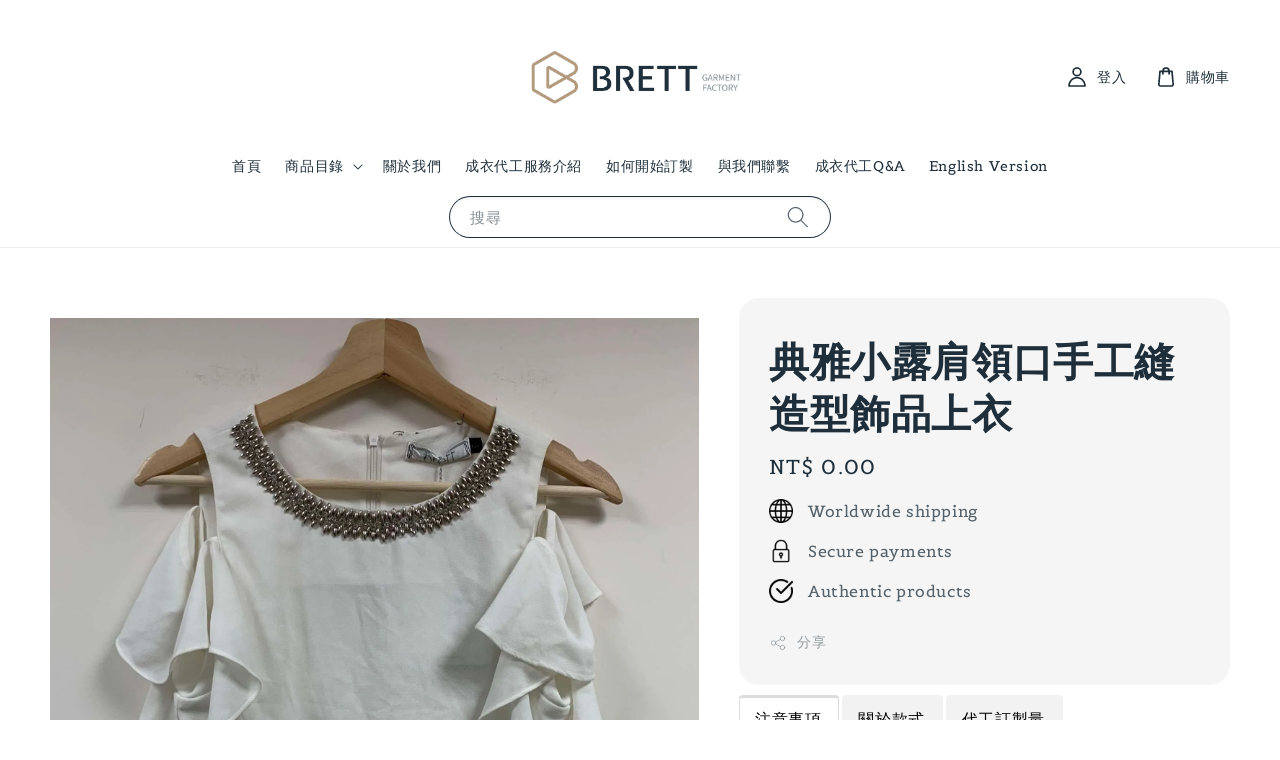

--- FILE ---
content_type: text/html; charset=UTF-8
request_url: https://brett1990.com/products/%E5%85%B8%E9%9B%85%E5%B0%8F%E9%9C%B2%E8%82%A9%E9%A0%98%E5%8F%A3%E6%89%8B%E5%B7%A5%E7%B8%AB%E9%80%A0%E5%9E%8B%E9%A3%BE%E5%93%81%E4%B8%8A%E8%A1%A3
body_size: 34639
content:
<!doctype html>
<!--[if lt IE 7]><html class="no-js lt-ie9 lt-ie8 lt-ie7" lang="en"> <![endif]-->
<!--[if IE 7]><html class="no-js lt-ie9 lt-ie8" lang="en"> <![endif]-->
<!--[if IE 8]><html class="no-js lt-ie9" lang="en"> <![endif]-->
<!--[if IE 9 ]><html class="ie9 no-js"> <![endif]-->
<!--[if (gt IE 9)|!(IE)]><!--> <html class="no-js"> <!--<![endif]-->
<head>

  <!-- Basic page needs ================================================== -->
  <meta charset="utf-8">
  <meta http-equiv="X-UA-Compatible" content="IE=edge,chrome=1">

  
  <link rel="icon" href="https://cdn.store-assets.com/s/196877/f/15357959.webp" />
  

  <!-- Title and description ================================================== -->
  <title>
  典雅小露肩領口手工縫造型飾品上衣 &ndash; 比緹服飾成衣代工-服裝品牌最佳合作夥伴
  </title>

  
  <meta name="description" content="典雅小露肩領口手工縫造型飾品上衣 比緹服裝工廠，專業女裝代工，成衣代工。展示樣品不單獨販售，款式僅為樣衣，專業服裝品牌代工工廠。價格為建議零售價，大貨價格請與我們聯繫。尺寸、顏色、款式、布料都能變更，也可以到我們公司展間試穿挑選樣衣，詳情可與我們聯繫。BRETT服裝包含：成衣代工、服飾代工、女裝代工、女裝打版、女裝設計、品牌代工、專櫃代工。 ">
  

  <!-- Social meta ================================================== -->
  

  <meta property="og:type" content="product">
  <meta property="og:title" content="典雅小露肩領口手工縫造型飾品上衣">
  <meta property="og:url" content="https://brett1990.com/products/典雅小露肩領口手工縫造型飾品上衣">
  
  <meta property="og:image" content="https://cdn.store-assets.com/s/196877/i/61997976.jpeg">
  <meta property="og:image:secure_url" content="https://cdn.store-assets.com/s/196877/i/61997976.jpeg">
  
  <meta property="og:image" content="https://cdn.store-assets.com/s/196877/i/61997979.jpeg">
  <meta property="og:image:secure_url" content="https://cdn.store-assets.com/s/196877/i/61997979.jpeg">
  
  <meta property="og:image" content="https://cdn.store-assets.com/s/196877/i/61997977.jpeg">
  <meta property="og:image:secure_url" content="https://cdn.store-assets.com/s/196877/i/61997977.jpeg">
  
  <meta property="og:price:amount" content="0">
  <meta property="og:price:currency" content="TWD">


<meta property="og:description" content="典雅小露肩領口手工縫造型飾品上衣 比緹服裝工廠，專業女裝代工，成衣代工。展示樣品不單獨販售，款式僅為樣衣，專業服裝品牌代工工廠。價格為建議零售價，大貨價格請與我們聯繫。尺寸、顏色、款式、布料都能變更，也可以到我們公司展間試穿挑選樣衣，詳情可與我們聯繫。BRETT服裝包含：成衣代工、服飾代工、女裝代工、女裝打版、女裝設計、品牌代工、專櫃代工。 ">
<meta property="og:site_name" content="比緹服飾成衣代工-服裝品牌最佳合作夥伴">



  <meta name="twitter:card" content="summary">



  <meta name="twitter:site" content="@">


  <meta name="twitter:title" content="典雅小露肩領口手工縫造型飾品上衣">
  <meta name="twitter:description" content="典雅小露肩領口手工縫造型飾品上衣
比緹服裝工廠，專業女裝代工，成衣代工。展示樣品不單獨販售，款式僅為樣衣，專業服裝品牌代工工廠。價格為建議零售價，大貨價格請與我們聯繫。尺寸、顏色、款式、布料都能變更，也可以到我們公司展間試穿挑選樣衣，詳情可與我們聯繫。BRETT服裝包含：成衣代工、服飾代工、女裝代工、女裝打版、女裝設計、品牌代工、專櫃代工。注意事項比緹服裝工廠- 專業成衣代工
1.商品不單獨販售，">
  <meta name="twitter:image" content="">
  <meta name="twitter:image:width" content="480">
  <meta name="twitter:image:height" content="480">




  <!-- Helpers ================================================== -->
  <link rel="canonical" href="https://brett1990.com/products/典雅小露肩領口手工縫造型飾品上衣">
  <meta name="viewport" content="width=device-width,initial-scale=1">
  <meta name="theme-color" content="#1E2F3B">
  
  <script src="//ajax.googleapis.com/ajax/libs/jquery/1.11.0/jquery.min.js" type="text/javascript" ></script>
  
  <!-- Header hook for plugins ================================================== -->
  
<!-- ScriptTags -->
<script>window.__st={'p': 'product', 'cid': ''};</script><script src='/assets/events.js'></script><script>(function(){function asyncLoad(){var urls=['/assets/google_conversion.js?v=1727684956','/assets/facebook-pixel.js?v=1.1.1672305714','/assets/traffic.js?v=1','https://apps.easystore.co/facebook-login/script.js?shop=brett.easy.co','https://apps.easystore.co/google-analytics/script.js?shop=brett.easy.co','https://apps.easystore.co/google-tag-manager/script.js?shop=brett.easy.co','https://apps.easystore.co/social-media-share/script.js?shop=brett.easy.co','https://apps.easystore.co/instagram-feed/script.js?shop=brett.easy.co&t=1719575487','https://apps.easystore.co/google-analytics-4/script.js?shop=brett.easy.co'];for(var i=0;i<urls.length;i++){var s=document.createElement('script');s.type='text/javascript';s.async=true;s.src=urls[i];var x=document.getElementsByTagName('script')[0];x.parentNode.insertBefore(s, x);}}window.attachEvent ? window.attachEvent('onload', asyncLoad) : window.addEventListener('load', asyncLoad, false);})();</script>
<!-- /ScriptTags -->

  
  
  <script src="https://store-themes.easystore.co/196877/themes/282847/assets/global.js?t=1765299653" defer="defer"></script>

  
  
  <script>
  (function(i,s,o,g,r,a,m){i['GoogleAnalyticsObject']=r;i[r]=i[r]||function(){
  (i[r].q=i[r].q||[]).push(arguments)},i[r].l=1*new Date();a=s.createElement(o),
  m=s.getElementsByTagName(o)[0];a.async=1;a.src=g;m.parentNode.insertBefore(a,m)
  })(window,document,'script','https://www.google-analytics.com/analytics.js','ga');

  ga('create', '', 'auto','myTracker');
  ga('myTracker.send', 'pageview');

  </script>
  
  <script src="/assets/storefront.js?id=914286bfa5e6419c67d1" type="text/javascript" ></script>
  

  <!-- CSS ================================================== -->
  <style>
      @font-face {
        font-family: 'Belgrano';
        font-style: normal;
        font-weight: regular;
        src: local('Belgrano regular'), local('Belgrano-regular'), url(https://fonts.gstatic.com/s/belgrano/v11/55xvey5tM9rwKWrJZcMFirl08KDJ.ttf) format('truetype');
      }

      @font-face {
        font-family: 'Gideon Roman';
        font-style: normal;
        font-weight: regular;
        src: local('Gideon Roman regular'), local('Gideon Roman-regular'), url(https://fonts.gstatic.com/s/gideonroman/v5/e3tmeuGrVOys8sxzZgWlmXoge0PWovdU4w.ttf) format('truetype');
      }

      :root {
        --font-body-family: 'Belgrano', serif;
        --font-body-style: normal;
        --font-body-weight: 500;

        --font-heading-family: 'Gideon Roman', display;
        --font-heading-style: normal;
        --font-heading-weight: 700;

        --color-heading-text: 30,47,59;
        --color-base-text: 30,47,59;
        --color-base-background-1: 255,255,255;
        --color-base-background-2: 255,255,255;
        
        --color-base-solid-button-labels: 255,255,255;
        --color-base-outline-button-labels: 131,143,151;
        
        --color-base-accent-1: 30,47,59;
        --color-base-accent-2: 30,47,59;
        --payment-terms-background-color: 255,255,255;

        --gradient-base-background-1: 255,255,255;
        --gradient-base-background-2: 255,255,255;
        --gradient-base-accent-1: 30,47,59;
        --gradient-base-accent-2: 30,47,59;

        --page-width: 150rem;
      }

      *,
      *::before,
      *::after {
        box-sizing: inherit;
      }

      html {
        box-sizing: border-box;
        font-size: 62.5%;
        height: 100%;
      }

      body {
        display: grid;
        grid-template-rows: auto auto 1fr auto;
        grid-template-columns: 100%;
        min-height: 100%;
        margin: 0;
        font-size: 1.5rem;
        letter-spacing: 0.06rem;
        line-height: 1.8;
        font-family: var(--font-body-family);
        font-style: var(--font-body-style);
        font-weight: var(--font-body-weight);
        
      }

      @media screen and (min-width: 750px) {
        body {
          font-size: 1.6rem;
        }
      }
   </style>
  
  <link href="https://store-themes.easystore.co/196877/themes/282847/assets/base.css?t=1765299653" rel="stylesheet" type="text/css" media="screen" />

  
  
<!-- Snippet:global/head: Google Search Console -->
<meta name="google-site-verification" content="94g2eQlJOp-_MuvU3d2XJwYdVcnqKlwGqmuzd2Ssn_U" />
<!-- /Snippet -->

<!-- Snippet:global/head: Bing Webmaster -->
<meta name="msvalidate.01" content="3C04EBA6A4FEF59C5245BABBD9DBE7E6" />
<!-- /Snippet -->

<!-- Snippet:global/head: Instagram Feed -->
<link rel="stylesheet" href="https://apps.easystore.co/assets/css/instagram-feed/insta-feed-style.css">
<!-- /Snippet -->

<!-- Snippet:global/head: Site Verification -->
<meta name="google-site-verification" content="94g2eQlJOp-_MuvU3d2XJwYdVcnqKlwGqmuzd2Ssn_U" />
<!-- /Snippet -->


  <script>document.documentElement.className = document.documentElement.className.replace('no-js', 'js');</script>
</head>

<body id="------------------------------------------------" class="template-product" >
	
  
<!-- Snippet:global/body_start: Console Extension -->
<div id='es_console' style='display: none;'>196877</div>
<!-- /Snippet -->

	
 	<style>
  header {
    --logo-width: 250px;
  }
  .header-wrapper,
  .header-wrapper .list-menu--disclosure,
  .header-wrapper .search-modal{
    background-color: #FFFFFF;
  }
  .header-wrapper .search-modal .field__input{
    background-color: rgb(var(--color-background));
  }
  .header-wrapper summary .icon-caret,
  .header-wrapper .header__menu-item a,
  .header-wrapper .list-menu__item,
  .header-wrapper .link--text{
    color: #1E2F3B;
  }
  
  .search-modal__form{
    position: relative;
  }
  
  .dropdown {
    display: none;
    position: absolute;
    top: 100%;
    left: 0;
    width: 100%;
    padding: 5px 0;
    background-color: #fff;
    color:#000;
    z-index: 1000;
    border-bottom-left-radius: 15px;
    border-bottom-right-radius: 15px;
    border: 1px solid rgba(var(--color-foreground), 1);
    border-top: none;
    overflow-x: hidden;
    overflow-y: auto;
    max-height: 350px;
  }
  
  .dropdown-item {
    padding: 0.4rem 2rem;
    cursor: pointer;
    line-height: 1.4;
    overflow: hidden;
    text-overflow: ellipsis;
    white-space: nowrap;
  }
  
  .dropdown-item:hover{
    background-color: #f3f3f3;
  }
  
  .search__input.is-focus{
    border-radius: 15px;
    border-bottom-left-radius: 0;
    border-bottom-right-radius: 0;
    border: 1px solid rgba(var(--color-foreground), 1);
    border-bottom: none;
    box-shadow: none;
  }
  
  .clear-all {
    text-align: right;
    padding: 0 2rem 0.2rem;
    line-height: 1;
    font-size: 70%;
    margin-bottom: -2px;
  }
  
  .clear-all:hover{
    background-color: #fff;
  }
  
  .search-input-focus .easystore-section-header-hidden{
    transform: none;
  }
  .referral-notification {
    position: absolute;
    top: 100%;
    right: 0;
    background: white;
    border: 1px solid #e0e0e0;
    border-radius: 8px;
    box-shadow: 0 4px 12px rgba(0, 0, 0, 0.15);
    width: 280px;
    z-index: 1000;
    padding: 16px;
    margin-top: 8px;
    font-size: 14px;
    line-height: 1.4;
  }
  
  .referral-notification::before {
    content: '';
    position: absolute;
    top: -8px;
    right: 20px;
    width: 0;
    height: 0;
    border-left: 8px solid transparent;
    border-right: 8px solid transparent;
    border-bottom: 8px solid white;
  }
  
  .referral-notification::after {
    content: '';
    position: absolute;
    top: -9px;
    right: 20px;
    width: 0;
    height: 0;
    border-left: 8px solid transparent;
    border-right: 8px solid transparent;
    border-bottom: 8px solid #e0e0e0;
  }
  
  .referral-notification h4 {
    margin: 0 0 8px 0;
    color: #2196F3;
    font-size: 16px;
    font-weight: 600;
  }
  
  .referral-notification p {
    margin: 0 0 12px 0;
    color: #666;
  }
  
  .referral-notification .referral-code {
    background: #f5f5f5;
    padding: 8px;
    border-radius: 4px;
    font-family: monospace;
    font-size: 13px;
    text-align: center;
    margin: 8px 0;
    border: 1px solid #ddd;
  }
  
  .referral-notification .close-btn {
    position: absolute;
    top: 8px;
    right: 8px;
    background: none;
    border: none;
    font-size: 18px;
    color: #999;
    cursor: pointer;
    padding: 0;
    width: 20px;
    height: 20px;
    line-height: 1;
  }
  
  .referral-notification .close-btn:hover {
    color: #333;
  }
  
  .referral-notification .action-btn {
    background: #2196F3;
    color: white;
    border: none;
    padding: 8px 16px;
    border-radius: 4px;
    cursor: pointer;
    font-size: 12px;
    margin-right: 8px;
    margin-top: 8px;
  }
  
  .referral-notification .action-btn:hover {
    background: #1976D2;
  }
  
  .referral-notification .dismiss-btn {
    background: transparent;
    color: #666;
    border: 1px solid #ddd;
    padding: 8px 16px;
    border-radius: 4px;
    cursor: pointer;
    font-size: 12px;
    margin-top: 8px;
  }
  
  .referral-notification .dismiss-btn:hover {
    background: #f5f5f5;
  }
  .referral-modal__dialog {
    transform: translate(-50%, 0);
    transition: transform var(--duration-default) ease, visibility 0s;
    z-index: 10000;
    position: fixed;
    top: 20vh;
    left: 50%;
    width: 100%;
    max-width: 350px;
    box-shadow: 0 4px 12px rgba(0, 0, 0, 0.15);
    border-radius: 12px;
    background-color: #fff;
    color: #000;
    padding: 20px;
    text-align: center;
  }

  .modal-overlay.referral-modal-overlay {
    position: fixed;
    top: 0;
    left: 0;
    width: 100%;
    height: 100%;
    background-color: rgba(0, 0, 0, 0.7);
    z-index: 2001;
    display: block;
    opacity: 1;
    transition: opacity var(--duration-default) ease, visibility 0s;
  }
</style>

<link rel="preload" href="https://store-themes.easystore.co/196877/themes/282847/assets/section-header.css?t=1765299653" as="style" onload="this.onload=null;this.rel='stylesheet'">
<link rel="preload" href="https://store-themes.easystore.co/196877/themes/282847/assets/component-list-menu.css?t=1765299653" as="style" onload="this.onload=null;this.rel='stylesheet'">
<link rel="preload" href="https://store-themes.easystore.co/196877/themes/282847/assets/component-menu-drawer.css?t=1765299653" as="style" onload="this.onload=null;this.rel='stylesheet'">
<link rel="preload" href="https://store-themes.easystore.co/196877/themes/282847/assets/component-cart-notification.css?v1.1?t=1765299653" as="style" onload="this.onload=null;this.rel='stylesheet'">

<script src="https://store-themes.easystore.co/196877/themes/282847/assets/cart-notification.js?t=1765299653" defer="defer"></script>
<script src="https://store-themes.easystore.co/196877/themes/282847/assets/details-modal.js?t=1765299653" defer="defer"></script>

<svg xmlns="http://www.w3.org/2000/svg" class="hidden">
  <symbol id="icon-search" viewbox="0 0 18 19" fill="none">
    <path fill-rule="evenodd" clip-rule="evenodd" d="M11.03 11.68A5.784 5.784 0 112.85 3.5a5.784 5.784 0 018.18 8.18zm.26 1.12a6.78 6.78 0 11.72-.7l5.4 5.4a.5.5 0 11-.71.7l-5.41-5.4z" fill="currentColor"/>
  </symbol>

  <symbol id="icon-close" class="icon icon-close" fill="none" viewBox="0 0 18 17">
    <path d="M.865 15.978a.5.5 0 00.707.707l7.433-7.431 7.579 7.282a.501.501 0 00.846-.37.5.5 0 00-.153-.351L9.712 8.546l7.417-7.416a.5.5 0 10-.707-.708L8.991 7.853 1.413.573a.5.5 0 10-.693.72l7.563 7.268-7.418 7.417z" fill="currentColor">
  </symbol>
</svg>


<div id="easystore-section-header">
  <sticky-header class="header-wrapper header-wrapper--border-bottom">
    <header class="header header--top-center page-width header--has-menu" itemscope itemtype="http://schema.org/Organization">
      <header-drawer data-breakpoint="tablet">
        <details class="menu-drawer-container menu-opening">
          <summary class="header__icon header__icon--menu header__icon--summary link link--text focus-inset" aria-label="Menu" role="button" aria-expanded="true" aria-controls="menu-drawer">
            <span>
              


    <svg class="icon icon-hamburger " data-name="Layer 1" xmlns="http://www.w3.org/2000/svg" viewBox="0 0 600 600"><path d="M32.5,65h535a25,25,0,0,0,0-50H32.5a25,25,0,0,0,0,50Z" fill="currentColor"/><path d="M567.5,275H32.5a25,25,0,0,0,0,50h535a25,25,0,0,0,0-50Z" fill="currentColor"/><path d="M567.5,535H32.5a25,25,0,0,0,0,50h535a25,25,0,0,0,0-50Z" fill="currentColor"/></svg>

  

              


    <svg class="icon icon-close " data-name="Layer 1" xmlns="http://www.w3.org/2000/svg" viewBox="0 0 600 600"><path d="M335.36,300,581.87,53.48a25,25,0,0,0-35.35-35.35L300,264.64,53.48,18.13A25,25,0,0,0,18.13,53.48L264.64,300,18.13,546.52a25,25,0,0,0,35.35,35.35L300,335.36,546.52,581.87a25,25,0,0,0,35.35-35.35Z" fill="currentColor"/></svg>

  

            </span>
          </summary>
          <div id="menu-drawer" class="menu-drawer motion-reduce" tabindex="-1">
            <div class="menu-drawer__inner-container">
              <div class="menu-drawer__navigation-container">
                <nav class="menu-drawer__navigation">
                  <ul class="menu-drawer__menu list-menu" role="list">
                    
                    
                      
                        <li>
                          <a href="/"  class="menu-drawer__menu-item list-menu__item link link--text focus-inset">
                            首頁
                          </a>
                        </li>
                      
                    
                    
                      
                        
                        <li>
                          <details>
                                <summary class="menu-drawer__menu-item list-menu__item link link--text focus-inset" role="button" aria-expanded="false" aria-controls="link-Bags">
                                  <a href="/collections/all"  class="link--text list-menu__item menu-drawer__menu-item">
                                    商品目錄
                                  </a>
                                  


    <svg class="icon icon-arrow " data-name="Layer 1" xmlns="http://www.w3.org/2000/svg" viewBox="0 0 600 339.56"><path d="M31.06,196.67H504l-88.56,88.56a26.89,26.89,0,1,0,38,38L588,188.79a26.89,26.89,0,0,0,0-38L453.49,16.29a26.89,26.89,0,0,0-38,38L504,142.88H31.06a26.9,26.9,0,0,0,0,53.79Z" fill="currentColor"/></svg>

  

                                  


    <svg aria-hidden="true" focusable="false" role="presentation" class="icon icon-caret " viewBox="0 0 10 6">
      <path fill-rule="evenodd" clip-rule="evenodd" d="M9.354.646a.5.5 0 00-.708 0L5 4.293 1.354.646a.5.5 0 00-.708.708l4 4a.5.5 0 00.708 0l4-4a.5.5 0 000-.708z" fill="currentColor"></path>
    </svg>

  

                                </summary>
                                <div class="menu-drawer__submenu motion-reduce" tabindex="-1">
                                  <div class="menu-drawer__inner-submenu">
                                    <button class="menu-drawer__close-button link link--text focus-inset" aria-expanded="true">
                                      


    <svg class="icon icon-arrow " data-name="Layer 1" xmlns="http://www.w3.org/2000/svg" viewBox="0 0 600 339.56"><path d="M31.06,196.67H504l-88.56,88.56a26.89,26.89,0,1,0,38,38L588,188.79a26.89,26.89,0,0,0,0-38L453.49,16.29a26.89,26.89,0,0,0-38,38L504,142.88H31.06a26.9,26.9,0,0,0,0,53.79Z" fill="currentColor"/></svg>

  

                                      商品目錄
                                    </button>
                                    <ul class="menu-drawer__menu list-menu" role="list" tabindex="-1">
                                      
                                        
                                        
                                          
                                          <li>
                                            <details>
                                                  <summary class="menu-drawer__menu-item list-menu__item link link--text focus-inset" role="button" aria-expanded="false" aria-controls="link-Bags">
                                                    <a href="/collections/summer-spring-autumn-winter-apparel"  class="link--text list-menu__item menu-drawer__menu-item">
                                                      服裝款式
                                                    </a>
                                                    


    <svg class="icon icon-arrow " data-name="Layer 1" xmlns="http://www.w3.org/2000/svg" viewBox="0 0 600 339.56"><path d="M31.06,196.67H504l-88.56,88.56a26.89,26.89,0,1,0,38,38L588,188.79a26.89,26.89,0,0,0,0-38L453.49,16.29a26.89,26.89,0,0,0-38,38L504,142.88H31.06a26.9,26.9,0,0,0,0,53.79Z" fill="currentColor"/></svg>

  

                                                    


    <svg aria-hidden="true" focusable="false" role="presentation" class="icon icon-caret " viewBox="0 0 10 6">
      <path fill-rule="evenodd" clip-rule="evenodd" d="M9.354.646a.5.5 0 00-.708 0L5 4.293 1.354.646a.5.5 0 00-.708.708l4 4a.5.5 0 00.708 0l4-4a.5.5 0 000-.708z" fill="currentColor"></path>
    </svg>

  

                                                  </summary>
                                                  <div class="menu-drawer__submenu motion-reduce" tabindex="-1">
                                                    <div class="menu-drawer__inner-submenu">
                                                      <button class="menu-drawer__close-button link link--text focus-inset" aria-expanded="true">
                                                        


    <svg class="icon icon-arrow " data-name="Layer 1" xmlns="http://www.w3.org/2000/svg" viewBox="0 0 600 339.56"><path d="M31.06,196.67H504l-88.56,88.56a26.89,26.89,0,1,0,38,38L588,188.79a26.89,26.89,0,0,0,0-38L453.49,16.29a26.89,26.89,0,0,0-38,38L504,142.88H31.06a26.9,26.9,0,0,0,0,53.79Z" fill="currentColor"/></svg>

  

                                                        服裝款式
                                                      </button>
                                                      <ul class="menu-drawer__menu list-menu" role="list" tabindex="-1">
                                                        
                                                          
                                                          
                                                            <li>
                                                              <a href="/collections/連衣裙"  class="menu-drawer__menu-item link link--text list-menu__item focus-inset">
                                                                連衣裙/連身褲/洋裝
                                                              </a>
                                                            </li>
                                                          
                                                        
                                                          
                                                          
                                                            <li>
                                                              <a href="/collections/上衣"  class="menu-drawer__menu-item link link--text list-menu__item focus-inset">
                                                                上衣/襯衫
                                                              </a>
                                                            </li>
                                                          
                                                        
                                                          
                                                          
                                                            <li>
                                                              <a href="/collections/連身衣"  class="menu-drawer__menu-item link link--text list-menu__item focus-inset">
                                                                連身衣
                                                              </a>
                                                            </li>
                                                          
                                                        
                                                          
                                                          
                                                            <li>
                                                              <a href="/collections/裙子"  class="menu-drawer__menu-item link link--text list-menu__item focus-inset">
                                                                長裙/短裙
                                                              </a>
                                                            </li>
                                                          
                                                        
                                                          
                                                          
                                                            <li>
                                                              <a href="/collections/短褲"  class="menu-drawer__menu-item link link--text list-menu__item focus-inset">
                                                                短褲
                                                              </a>
                                                            </li>
                                                          
                                                        
                                                          
                                                          
                                                            <li>
                                                              <a href="/collections/褲子"  class="menu-drawer__menu-item link link--text list-menu__item focus-inset">
                                                                長褲
                                                              </a>
                                                            </li>
                                                          
                                                        
                                                          
                                                          
                                                            <li>
                                                              <a href="/collections/coat-jacket"  class="menu-drawer__menu-item link link--text list-menu__item focus-inset">
                                                                外套/夾克
                                                              </a>
                                                            </li>
                                                          
                                                        
                                                          
                                                          
                                                            <li>
                                                              <a href="/collections/內衣"  class="menu-drawer__menu-item link link--text list-menu__item focus-inset">
                                                                內衣
                                                              </a>
                                                            </li>
                                                          
                                                        
                                                        
                                                      </ul>
                                                    </div>
                                                  </div>
                                            </details>
                                          </li>
                                        
                                      
                                        
                                        
                                          
                                          <li>
                                            <details>
                                                  <summary class="menu-drawer__menu-item list-menu__item link link--text focus-inset" role="button" aria-expanded="false" aria-controls="link-Bags">
                                                    <a href="/collections/apparel-series"  class="link--text list-menu__item menu-drawer__menu-item">
                                                      服裝系列
                                                    </a>
                                                    


    <svg class="icon icon-arrow " data-name="Layer 1" xmlns="http://www.w3.org/2000/svg" viewBox="0 0 600 339.56"><path d="M31.06,196.67H504l-88.56,88.56a26.89,26.89,0,1,0,38,38L588,188.79a26.89,26.89,0,0,0,0-38L453.49,16.29a26.89,26.89,0,0,0-38,38L504,142.88H31.06a26.9,26.9,0,0,0,0,53.79Z" fill="currentColor"/></svg>

  

                                                    


    <svg aria-hidden="true" focusable="false" role="presentation" class="icon icon-caret " viewBox="0 0 10 6">
      <path fill-rule="evenodd" clip-rule="evenodd" d="M9.354.646a.5.5 0 00-.708 0L5 4.293 1.354.646a.5.5 0 00-.708.708l4 4a.5.5 0 00.708 0l4-4a.5.5 0 000-.708z" fill="currentColor"></path>
    </svg>

  

                                                  </summary>
                                                  <div class="menu-drawer__submenu motion-reduce" tabindex="-1">
                                                    <div class="menu-drawer__inner-submenu">
                                                      <button class="menu-drawer__close-button link link--text focus-inset" aria-expanded="true">
                                                        


    <svg class="icon icon-arrow " data-name="Layer 1" xmlns="http://www.w3.org/2000/svg" viewBox="0 0 600 339.56"><path d="M31.06,196.67H504l-88.56,88.56a26.89,26.89,0,1,0,38,38L588,188.79a26.89,26.89,0,0,0,0-38L453.49,16.29a26.89,26.89,0,0,0-38,38L504,142.88H31.06a26.9,26.9,0,0,0,0,53.79Z" fill="currentColor"/></svg>

  

                                                        服裝系列
                                                      </button>
                                                      <ul class="menu-drawer__menu list-menu" role="list" tabindex="-1">
                                                        
                                                          
                                                          
                                                            <li>
                                                              <a href="/collections/女性時裝"  class="menu-drawer__menu-item link link--text list-menu__item focus-inset">
                                                                女性時裝
                                                              </a>
                                                            </li>
                                                          
                                                        
                                                          
                                                          
                                                            <li>
                                                              <a href="/collections/about-mens-fashion"  class="menu-drawer__menu-item link link--text list-menu__item focus-inset">
                                                                男性時裝
                                                              </a>
                                                            </li>
                                                          
                                                        
                                                          
                                                          
                                                            <li>
                                                              <a href="/collections/瑜珈"  class="menu-drawer__menu-item link link--text list-menu__item focus-inset">
                                                                瑜珈系列
                                                              </a>
                                                            </li>
                                                          
                                                        
                                                          
                                                          
                                                            <li>
                                                              <a href="/collections/運動休閒系列"  class="menu-drawer__menu-item link link--text list-menu__item focus-inset">
                                                                運動休閒系列
                                                              </a>
                                                            </li>
                                                          
                                                        
                                                          
                                                          
                                                            <li>
                                                              <a href="/collections/毛衣針織系列"  class="menu-drawer__menu-item link link--text list-menu__item focus-inset">
                                                                毛衣針織系列
                                                              </a>
                                                            </li>
                                                          
                                                        
                                                          
                                                          
                                                            <li>
                                                              <a href="/collections/牛仔"  class="menu-drawer__menu-item link link--text list-menu__item focus-inset">
                                                                牛仔系列
                                                              </a>
                                                            </li>
                                                          
                                                        
                                                          
                                                          
                                                            <li>
                                                              <a href="/collections/西裝褲系列"  class="menu-drawer__menu-item link link--text list-menu__item focus-inset">
                                                                西裝系列
                                                              </a>
                                                            </li>
                                                          
                                                        
                                                          
                                                          
                                                            <li>
                                                              <a href="/collections/bra-top-bra-dress系列"  class="menu-drawer__menu-item link link--text list-menu__item focus-inset">
                                                                Bra Top&amp;Bra Dress系列
                                                              </a>
                                                            </li>
                                                          
                                                        
                                                          
                                                          
                                                            <li>
                                                              <a href="/collections/無縫與貼合系列"  class="menu-drawer__menu-item link link--text list-menu__item focus-inset">
                                                                無縫與貼合系列
                                                              </a>
                                                            </li>
                                                          
                                                        
                                                          
                                                          
                                                            <li>
                                                              <a href="/collections/皮革系列"  class="menu-drawer__menu-item link link--text list-menu__item focus-inset">
                                                                皮革系列
                                                              </a>
                                                            </li>
                                                          
                                                        
                                                        
                                                      </ul>
                                                    </div>
                                                  </div>
                                            </details>
                                          </li>
                                        
                                      
                                      
                                    </ul>
                                  </div>
                                </div>
                          </details>
                        </li>
                      
                    
                    
                      
                        <li>
                          <a href="/pages/about-brett-factory"  class="menu-drawer__menu-item list-menu__item link link--text focus-inset">
                            關於我們
                          </a>
                        </li>
                      
                    
                    
                      
                        <li>
                          <a href="/pages/service-brett-factory"  class="menu-drawer__menu-item list-menu__item link link--text focus-inset">
                            成衣代工服務介紹
                          </a>
                        </li>
                      
                    
                    
                      
                        <li>
                          <a href="/pages/star-brett-factory"  class="menu-drawer__menu-item list-menu__item link link--text focus-inset">
                            如何開始訂製
                          </a>
                        </li>
                      
                    
                    
                      
                        <li>
                          <a href="https://www.brett1990.com/a/contact-form"  class="menu-drawer__menu-item list-menu__item link link--text focus-inset">
                            與我們聯繫
                          </a>
                        </li>
                      
                    
                    
                      
                        <li>
                          <a href="/blogs/brett-factory"  class="menu-drawer__menu-item list-menu__item link link--text focus-inset">
                            成衣代工Q&amp;A
                          </a>
                        </li>
                      
                    
                    
                      
                        <li>
                          <a href="/pages/english-version"  class="menu-drawer__menu-item list-menu__item link link--text focus-inset">
                            English Version
                          </a>
                        </li>
                      
                    
                  </ul>
                </nav>

                <div class="menu-drawer__utility-links">

                  





                  
                  
                  
                    <a href="/account/login" class="menu-drawer__account link link--text focus-inset h5">
                       


    <svg class="icon icon-account " data-name="Layer 1" xmlns="http://www.w3.org/2000/svg" viewBox="0 0 600 600"><path d="M300,296.19c-70.7,0-137.11,28.74-187,80.93-49.59,51.87-76.9,120.77-76.9,194v25H563.89v-25c0-73.22-27.31-142.12-76.9-194C437.11,324.93,370.7,296.19,300,296.19ZM87.42,546.11C99.29,433.81,190.1,346.19,300,346.19s200.71,87.62,212.58,199.92Z" fill="currentColor"/><path d="M300,285.34c77.6,0,140.73-63.13,140.73-140.73S377.6,3.89,300,3.89,159.27,67,159.27,144.61,222.4,285.34,300,285.34Zm0-231.45a90.73,90.73,0,1,1-90.73,90.72A90.82,90.82,0,0,1,300,53.89Z" fill="currentColor"/></svg>

  
 
                      
                      登入
                    </a>
                  
                    <a href="/account/register" class="menu-drawer__account link link--text focus-inset h5">
                      
                       


    <svg xmlns="http://www.w3.org/2000/svg" aria-hidden="true" focusable="false" role="presentation" class="icon icon-plus " fill="none" viewBox="0 0 10 10">
      <path fill-rule="evenodd" clip-rule="evenodd" d="M1 4.51a.5.5 0 000 1h3.5l.01 3.5a.5.5 0 001-.01V5.5l3.5-.01a.5.5 0 00-.01-1H5.5L5.49.99a.5.5 0 00-1 .01v3.5l-3.5.01H1z" fill="currentColor"></path>
    </svg>

  
 
                      成為會員
                    </a>
                  
                  
                  
                </div>
              </div>
            </div>
          </div>
        </details>
      </header-drawer>
  
      
        <a href="/" class="header__heading-link link link--text focus-inset" itemprop="url">
          <img src="https://cdn.store-assets.com/s/196877/f/10519141.png" class="header__heading-logo" alt="比緹服飾成衣代工-服裝品牌最佳合作夥伴" loading="lazy" itemprop="logo">
        </a>
      

      
      <div class="header__search-input" tabindex="-1">
        <form action="/search" method="get" role="search" class="search search-modal__form">
          <div class="field">
            <input class="search__input field__input" 
              id="Search-In-Modal"
              type="search"
              name="q"
              value=""
              placeholder="搜尋"
              autocomplete="off"
            >
            <label class="field__label" for="Search-In-Modal">搜尋</label>
            <div class="dropdown" id="searchDropdown"></div>
            <input type="hidden" name="search_history" class="hidden_search_history">
            <input type="hidden" name="options[prefix]" value="last">
            <button class="search__button field__button" aria-label="搜尋">
              <svg class="icon icon-search" aria-hidden="true" focusable="false" role="presentation">
                <use href="#icon-search">
              </svg>
            </button> 
          </div>
        </form>
      </div>
      

      <nav class="header__inline-menu">
        <ul class="list-menu list-menu--inline" role="list">
          
            
              
                <li>
                  <a href="/"  class="header__menu-item header__menu-item list-menu__item link link--text focus-inset">
                    首頁
                  </a>
                </li>
              
            
            
              
                
                <li>
                  <details-disclosure>
                    <details>
                      <summary class="header__menu-item list-menu__item link focus-inset">
                        <a href="/collections/all"  >商品目錄</a>
                        


    <svg aria-hidden="true" focusable="false" role="presentation" class="icon icon-caret " viewBox="0 0 10 6">
      <path fill-rule="evenodd" clip-rule="evenodd" d="M9.354.646a.5.5 0 00-.708 0L5 4.293 1.354.646a.5.5 0 00-.708.708l4 4a.5.5 0 00.708 0l4-4a.5.5 0 000-.708z" fill="currentColor"></path>
    </svg>

  

                      </summary>
                      <ul class="header__submenu list-menu list-menu--disclosure caption-large motion-reduce" role="list" tabindex="-1">
                        
                        
                        
                          
                            
                            <li>
                              <details-disclosure>
                                <details>
                                  <summary class="header__menu-item link link--text list-menu__item focus-inset caption-large">
                                    <a href="/collections/summer-spring-autumn-winter-apparel" >服裝款式</a>
                                    


    <svg aria-hidden="true" focusable="false" role="presentation" class="icon icon-caret rotate-90" viewBox="0 0 10 6">
      <path fill-rule="evenodd" clip-rule="evenodd" d="M9.354.646a.5.5 0 00-.708 0L5 4.293 1.354.646a.5.5 0 00-.708.708l4 4a.5.5 0 00.708 0l4-4a.5.5 0 000-.708z" fill="currentColor"></path>
    </svg>

  

                                  </summary>
                                  <ul class="header__submenu list-menu list-menu--disclosure motion-reduce">
                                    
                                      
                                      
                                        <li>
                                          <a href="/collections/連衣裙"  class="header__menu-item list-menu__item link link--text focus-inset caption-large">連衣裙/連身褲/洋裝</a>
                                        </li>
                                      
                                    
                                      
                                      
                                        <li>
                                          <a href="/collections/上衣"  class="header__menu-item list-menu__item link link--text focus-inset caption-large">上衣/襯衫</a>
                                        </li>
                                      
                                    
                                      
                                      
                                        <li>
                                          <a href="/collections/連身衣"  class="header__menu-item list-menu__item link link--text focus-inset caption-large">連身衣</a>
                                        </li>
                                      
                                    
                                      
                                      
                                        <li>
                                          <a href="/collections/裙子"  class="header__menu-item list-menu__item link link--text focus-inset caption-large">長裙/短裙</a>
                                        </li>
                                      
                                    
                                      
                                      
                                        <li>
                                          <a href="/collections/短褲"  class="header__menu-item list-menu__item link link--text focus-inset caption-large">短褲</a>
                                        </li>
                                      
                                    
                                      
                                      
                                        <li>
                                          <a href="/collections/褲子"  class="header__menu-item list-menu__item link link--text focus-inset caption-large">長褲</a>
                                        </li>
                                      
                                    
                                      
                                      
                                        <li>
                                          <a href="/collections/coat-jacket"  class="header__menu-item list-menu__item link link--text focus-inset caption-large">外套/夾克</a>
                                        </li>
                                      
                                    
                                      
                                      
                                        <li>
                                          <a href="/collections/內衣"  class="header__menu-item list-menu__item link link--text focus-inset caption-large">內衣</a>
                                        </li>
                                      
                                    
                                  </ul>
                                </details>
                              </details-disclosure>
                            </li>
                            
                          
                        
                        
                          
                            
                            <li>
                              <details-disclosure>
                                <details>
                                  <summary class="header__menu-item link link--text list-menu__item focus-inset caption-large">
                                    <a href="/collections/apparel-series" >服裝系列</a>
                                    


    <svg aria-hidden="true" focusable="false" role="presentation" class="icon icon-caret rotate-90" viewBox="0 0 10 6">
      <path fill-rule="evenodd" clip-rule="evenodd" d="M9.354.646a.5.5 0 00-.708 0L5 4.293 1.354.646a.5.5 0 00-.708.708l4 4a.5.5 0 00.708 0l4-4a.5.5 0 000-.708z" fill="currentColor"></path>
    </svg>

  

                                  </summary>
                                  <ul class="header__submenu list-menu list-menu--disclosure motion-reduce">
                                    
                                      
                                      
                                        <li>
                                          <a href="/collections/女性時裝"  class="header__menu-item list-menu__item link link--text focus-inset caption-large">女性時裝</a>
                                        </li>
                                      
                                    
                                      
                                      
                                        <li>
                                          <a href="/collections/about-mens-fashion"  class="header__menu-item list-menu__item link link--text focus-inset caption-large">男性時裝</a>
                                        </li>
                                      
                                    
                                      
                                      
                                        <li>
                                          <a href="/collections/瑜珈"  class="header__menu-item list-menu__item link link--text focus-inset caption-large">瑜珈系列</a>
                                        </li>
                                      
                                    
                                      
                                      
                                        <li>
                                          <a href="/collections/運動休閒系列"  class="header__menu-item list-menu__item link link--text focus-inset caption-large">運動休閒系列</a>
                                        </li>
                                      
                                    
                                      
                                      
                                        <li>
                                          <a href="/collections/毛衣針織系列"  class="header__menu-item list-menu__item link link--text focus-inset caption-large">毛衣針織系列</a>
                                        </li>
                                      
                                    
                                      
                                      
                                        <li>
                                          <a href="/collections/牛仔"  class="header__menu-item list-menu__item link link--text focus-inset caption-large">牛仔系列</a>
                                        </li>
                                      
                                    
                                      
                                      
                                        <li>
                                          <a href="/collections/西裝褲系列"  class="header__menu-item list-menu__item link link--text focus-inset caption-large">西裝系列</a>
                                        </li>
                                      
                                    
                                      
                                      
                                        <li>
                                          <a href="/collections/bra-top-bra-dress系列"  class="header__menu-item list-menu__item link link--text focus-inset caption-large">Bra Top&amp;Bra Dress系列</a>
                                        </li>
                                      
                                    
                                      
                                      
                                        <li>
                                          <a href="/collections/無縫與貼合系列"  class="header__menu-item list-menu__item link link--text focus-inset caption-large">無縫與貼合系列</a>
                                        </li>
                                      
                                    
                                      
                                      
                                        <li>
                                          <a href="/collections/皮革系列"  class="header__menu-item list-menu__item link link--text focus-inset caption-large">皮革系列</a>
                                        </li>
                                      
                                    
                                  </ul>
                                </details>
                              </details-disclosure>
                            </li>
                            
                          
                        
                      </ul>
                    </details>
                  </details-disclosure>
                </li>
              
            
            
              
                <li>
                  <a href="/pages/about-brett-factory"  class="header__menu-item header__menu-item list-menu__item link link--text focus-inset">
                    關於我們
                  </a>
                </li>
              
            
            
              
                <li>
                  <a href="/pages/service-brett-factory"  class="header__menu-item header__menu-item list-menu__item link link--text focus-inset">
                    成衣代工服務介紹
                  </a>
                </li>
              
            
            
              
                <li>
                  <a href="/pages/star-brett-factory"  class="header__menu-item header__menu-item list-menu__item link link--text focus-inset">
                    如何開始訂製
                  </a>
                </li>
              
            
            
              
                <li>
                  <a href="https://www.brett1990.com/a/contact-form"  class="header__menu-item header__menu-item list-menu__item link link--text focus-inset">
                    與我們聯繫
                  </a>
                </li>
              
            
            
              
                <li>
                  <a href="/blogs/brett-factory"  class="header__menu-item header__menu-item list-menu__item link link--text focus-inset">
                    成衣代工Q&amp;A
                  </a>
                </li>
              
            
            
              
                <li>
                  <a href="/pages/english-version"  class="header__menu-item header__menu-item list-menu__item link link--text focus-inset">
                    English Version
                  </a>
                </li>
              
            
            
            
              
                
                  
                
                  
                
              
            
        </ul>
      </nav>
      <div class="header__icons">

        
          
            <div class="header__icon header__icon--account link link--text focus-inset small-hide medium-hide" style="position: relative;">
              <a href="/account/login" class="header__icon link link--text focus-inset p-2">
                


    <svg class="icon icon-account " data-name="Layer 1" xmlns="http://www.w3.org/2000/svg" viewBox="0 0 600 600"><path d="M300,296.19c-70.7,0-137.11,28.74-187,80.93-49.59,51.87-76.9,120.77-76.9,194v25H563.89v-25c0-73.22-27.31-142.12-76.9-194C437.11,324.93,370.7,296.19,300,296.19ZM87.42,546.11C99.29,433.81,190.1,346.19,300,346.19s200.71,87.62,212.58,199.92Z" fill="currentColor"/><path d="M300,285.34c77.6,0,140.73-63.13,140.73-140.73S377.6,3.89,300,3.89,159.27,67,159.27,144.61,222.4,285.34,300,285.34Zm0-231.45a90.73,90.73,0,1,1-90.73,90.72A90.82,90.82,0,0,1,300,53.89Z" fill="currentColor"/></svg>

  

                <span id="my-account" class="header__link-label">登入</span>
              </a>

              <!-- Referral Notification Popup for Desktop -->
              <div id="referralNotification" class="referral-notification" style="display: none;">
                <button class="close-btn" onclick="dismissReferralNotification()">&times;</button>
                <div style="text-align: center; margin-bottom: 16px;">
                  <div style="width: 100px; height: 100px; margin: 0 auto;">
                    <img src="https://resources.easystore.co/storefront/icons/channels/vector_referral_program.svg">
                  </div>
                </div>
                <p id="referralSignupMessage" style="text-align: center; font-size: 14px; color: #666; margin: 0 0 20px 0;">
                  您的好友送您   回饋金！立即註冊領取。
                </p>
                <div style="text-align: center;">
                  <button class="btn" onclick="goToSignupPage()" style="width: 100%;">
                    註冊
                  </button>
                </div>
              </div>
            </div>
          
        

        <a href="/cart" class="header__icon link link--text focus-inset" id="cart-icon-bubble">
          <span class="header__icon--cart">
            


    <svg class="icon icon-cart-empty " data-name="Layer 1" xmlns="http://www.w3.org/2000/svg" viewBox="0 0 496.56 600"><path d="M453.52,128.63a25,25,0,0,0-24.91-22.8H364.72a117.48,117.48,0,0,0-232.89,0H67.94A25,25,0,0,0,43,128.63L8.8,515.21a72.11,72.11,0,0,0,19.05,55.6,79,79,0,0,0,58.22,25.3H410.49a79,79,0,0,0,58.22-25.3,72.11,72.11,0,0,0,19.05-55.6ZM248.28,53.89a67.58,67.58,0,0,1,65.65,51.94H182.63A67.57,67.57,0,0,1,248.28,53.89ZM431.83,537.05a28.85,28.85,0,0,1-21.34,9.06H86.07a28.85,28.85,0,0,1-21.34-9.06,22.69,22.69,0,0,1-6.13-17.43L90.82,155.83h40v51.23a25,25,0,0,0,50,0V155.83h135v51.23a25,25,0,0,0,50,0V155.83h40L438,519.62A22.68,22.68,0,0,1,431.83,537.05Z" fill="currentColor"/></svg>

  

            <div class="cart-count-bubble hidden">
              <span aria-hidden="true" class="js-content-cart-count">0</span>
            </div>
          </span>
          <span class="header__link-label medium-hide small-hide">
            購物車
          </span>
        </a>

        
          
          <!-- Referral Notification Modal for Mobile -->
          <details-modal class="referral-modal" id="referralMobileModal">
            <details>
              <summary class="referral-modal__toggle" aria-haspopup="dialog" aria-label="Open referral modal" style="display: none;">
              </summary>
              <div class="modal-overlay referral-modal-overlay"></div>
              <div class="referral-modal__dialog" role="dialog" aria-modal="true" aria-label="Referral notification">
                <div class="referral-modal__content">
                  <button type="button" class="modal__close-button" aria-label="Close" onclick="closeMobileReferralModal()" style="position: absolute; top: 16px; right: 16px; background: none; border: none; font-size: 24px; cursor: pointer;">
                    &times;
                  </button>
                  
                  <div style="margin-bottom: 24px;">
                    <div style="width: 120px; height: 120px; margin: 0 auto 20px;">
                      <img src="https://resources.easystore.co/storefront/icons/channels/vector_referral_program.svg" style="width: 100%; height: 100%;">
                    </div>
                  </div>
                  
                  <p id="referralSignupMessageMobile" style="font-size: 16px; color: #333; margin: 0 0 30px 0; line-height: 1.5;">
                    您的好友送您   回饋金！立即註冊領取。
                  </p>
                  
                  <button type="button" class="btn" onclick="goToSignupPageFromMobile()" style="width: 100%;">
                    註冊
                  </button>
                </div>
              </div>
            </details>
          </details-modal>
          
        
        
      </div>
    </header>
  </sticky-header>
  
<cart-notification>
  <div class="cart-notification-wrapper page-width color-background-1">
    <div id="cart-notification" class="cart-notification focus-inset" aria-modal="true" aria-label="已加入購物車" role="dialog" tabindex="-1">
      <div class="cart-notification__header">
        <h2 class="cart-notification__heading caption-large">


    <svg class="icon icon-checkmark color-foreground-text " aria-hidden="true" focusable="false" xmlns="http://www.w3.org/2000/svg" viewBox="0 0 12 9" fill="none">
      <path fill-rule="evenodd" clip-rule="evenodd" d="M11.35.643a.5.5 0 01.006.707l-6.77 6.886a.5.5 0 01-.719-.006L.638 4.845a.5.5 0 11.724-.69l2.872 3.011 6.41-6.517a.5.5 0 01.707-.006h-.001z" fill="currentColor"></path>
    </svg>

  
 已加入購物車</h2>
        <button type="button" class="cart-notification__close modal__close-button link link--text focus-inset" aria-label="accessibility.close">
          


    <svg class="icon icon-close " data-name="Layer 1" xmlns="http://www.w3.org/2000/svg" viewBox="0 0 600 600"><path d="M335.36,300,581.87,53.48a25,25,0,0,0-35.35-35.35L300,264.64,53.48,18.13A25,25,0,0,0,18.13,53.48L264.64,300,18.13,546.52a25,25,0,0,0,35.35,35.35L300,335.36,546.52,581.87a25,25,0,0,0,35.35-35.35Z" fill="currentColor"/></svg>

  

        </button>
      </div>
      <div id="cart-notification-product" class="cart-notification-product"></div>
      <div class="cart-notification__links">
        <a href="/cart" id="cart-notification-button" class="button button--secondary button--full-width">查看購物車 (<span class="js-content-cart-count">0</span>)</a>
        <form action="/cart" method="post" id="cart-notification-form">
          <input type="hidden" name="_token" value="omVUYwXOO2JSwWgjs3P95QsT8SuGKuwoQOjfiTvu">
          <input type="hidden" name="current_currency" value="">
          <button class="button button--primary button--full-width" name="checkout" value="true">結帳</button>
        </form>
        <button type="button" class="link button-label">繼續購物</button>
      </div>
    </div>
  </div>
</cart-notification>
<style>
  .cart-notification {
     display: none;
  }
</style>
<script>
document.getElementById('cart-notification-form').addEventListener('submit',(event)=>{
  if(event.submitter) event.submitter.classList.add('loading');
})

</script>

</div>


<script>

  class StickyHeader extends HTMLElement {
    constructor() {
      super();
    }

    connectedCallback() {
      this.header = document.getElementById('easystore-section-header');
      this.headerBounds = {};
      this.currentScrollTop = 0;
      this.preventReveal = false;

      this.onScrollHandler = this.onScroll.bind(this);
      this.hideHeaderOnScrollUp = () => this.preventReveal = true;

      this.addEventListener('preventHeaderReveal', this.hideHeaderOnScrollUp);
      window.addEventListener('scroll', this.onScrollHandler, false);

      this.createObserver();
    }

    disconnectedCallback() {
      this.removeEventListener('preventHeaderReveal', this.hideHeaderOnScrollUp);
      window.removeEventListener('scroll', this.onScrollHandler);
    }

    createObserver() {
      let observer = new IntersectionObserver((entries, observer) => {
        this.headerBounds = entries[0].intersectionRect;
        observer.disconnect();
      });

      observer.observe(this.header);
    }

    onScroll() {
      const scrollTop = window.pageYOffset || document.documentElement.scrollTop;

      if (scrollTop > this.currentScrollTop && scrollTop > this.headerBounds.bottom) {
        requestAnimationFrame(this.hide.bind(this));
      } else if (scrollTop < this.currentScrollTop && scrollTop > this.headerBounds.bottom) {
        if (!this.preventReveal) {
          requestAnimationFrame(this.reveal.bind(this));
        } else {
          window.clearTimeout(this.isScrolling);

          this.isScrolling = setTimeout(() => {
            this.preventReveal = false;
          }, 66);

          requestAnimationFrame(this.hide.bind(this));
        }
      } else if (scrollTop <= this.headerBounds.top) {
        requestAnimationFrame(this.reset.bind(this));
      }


      this.currentScrollTop = scrollTop;
    }

    hide() {
      this.header.classList.add('easystore-section-header-hidden', 'easystore-section-header-sticky');
      this.closeMenuDisclosure();
      // this.closeSearchModal();
    }

    reveal() {
      this.header.classList.add('easystore-section-header-sticky', 'animate');
      this.header.classList.remove('easystore-section-header-hidden');
    }

    reset() {
      this.header.classList.remove('easystore-section-header-hidden', 'easystore-section-header-sticky', 'animate');
    }

    closeMenuDisclosure() {
      this.disclosures = this.disclosures || this.header.querySelectorAll('details-disclosure');
      this.disclosures.forEach(disclosure => disclosure.close());
    }

    // closeSearchModal() {
    //   this.searchModal = this.searchModal || this.header.querySelector('details-modal');
    //   this.searchModal.close(false);
    // }
  }

  customElements.define('sticky-header', StickyHeader);

  
  class DetailsDisclosure extends HTMLElement{
    constructor() {
      super();
      this.mainDetailsToggle = this.querySelector('details');
      // this.mainDetailsToggle.addEventListener('focusout', this.onFocusOut.bind(this));
      this.mainDetailsToggle.addEventListener('mouseover', this.open.bind(this));
      this.mainDetailsToggle.addEventListener('mouseleave', this.close.bind(this));
    }

    onFocusOut() {
      setTimeout(() => {
        if (!this.contains(document.activeElement)) this.close();
      })
    }

    open() {
      this.mainDetailsToggle.setAttribute('open',1)
    }

    close() {
      this.mainDetailsToggle.removeAttribute('open')
    }
  }

  customElements.define('details-disclosure', DetailsDisclosure);

  function clearAll() {
    localStorage.removeItem('searchHistory'); 
    
    var customer = "";
    if(customer) {
      // Your logic to clear all data or call an endpoint
      fetch('/account/search_histories', {
          method: 'DELETE',
          headers: {
            "Content-Type": "application/json",
            "X-Requested-With": "XMLHttpRequest"
          },
          body: JSON.stringify({
            _token: "omVUYwXOO2JSwWgjs3P95QsT8SuGKuwoQOjfiTvu"
          }),
      })
      .then(response => response.json())
    }
  }
  // End - delete search history from local storage
  
  // search history dropdown  
  var searchInputs = document.querySelectorAll('.search__input');
  
  if(searchInputs.length > 0) {
    
    searchInputs.forEach((searchInput)=> {
    
      searchInput.addEventListener('focus', function() {
        var searchDropdown = searchInput.closest('form').querySelector('#searchDropdown');
        searchDropdown.innerHTML = ''; // Clear existing items
  
        // retrieve data from local storage
        var searchHistoryData = JSON.parse(localStorage.getItem('searchHistory')) || [];
  
        // Convert JSON to string
        var search_history_json = JSON.stringify(searchHistoryData);
  
        // Set the value of the hidden input
        searchInput.closest('form').querySelector(".hidden_search_history").value = search_history_json;
  
        // create dropdown items
        var clearAllItem = document.createElement('div');
        clearAllItem.className = 'dropdown-item clear-all';
        clearAllItem.textContent = 'Clear';
        clearAllItem.addEventListener('click', function() {
          clearAll();
          searchDropdown.style.display = 'none';
          searchInput.classList.remove('is-focus');
        });
        searchDropdown.appendChild(clearAllItem);
  
        // create dropdown items
        searchHistoryData.forEach(function(item) {
          var dropdownItem = document.createElement('div');
          dropdownItem.className = 'dropdown-item';
          dropdownItem.textContent = item.term;
          dropdownItem.addEventListener('click', function() {
            searchInput.value = item.term;
            searchInput.closest('form').submit();
            searchDropdown.style.display = 'none';
          });
          searchDropdown.appendChild(dropdownItem);
        });
  
        if(searchHistoryData.length > 0){
          // display the dropdown
          searchInput.classList.add('is-focus');
          document.body.classList.add('search-input-focus');
          searchDropdown.style.display = 'block';
        }
      });
  
      searchInput.addEventListener("focusout", (event) => {
        var searchDropdown = searchInput.closest('form').querySelector('#searchDropdown');
        searchInput.classList.remove('is-focus');
        searchDropdown.classList.add('transparent');
        setTimeout(()=>{
          searchDropdown.style.display = 'none';
          searchDropdown.classList.remove('transparent');
          document.body.classList.remove('search-input-focus');
        }, 400);
      });
    })
  }
  // End - search history dropdown

  // referral notification popup
  const referralMessageTemplate = '您的好友送您 __CURRENCY_CODE__ __CREDIT_AMOUNT__ 回饋金！立即註冊領取。';
  const shopCurrency = 'NT$';

  function getCookie(name) {
    const value = `; ${document.cookie}`;
    const parts = value.split(`; ${name}=`);
    if (parts.length === 2) return parts.pop().split(';').shift();
    return null;
  }

  function removeCookie(name) {
    document.cookie = `${name}=; expires=Thu, 01 Jan 1970 00:00:00 UTC; path=/;`;
  }

  function showReferralNotification() {
    const referralCode = getCookie('customer_referral_code');
    
    
    const customerReferralCode = null;
    
    
    const activeReferralCode = referralCode || customerReferralCode;
    const referralData = JSON.parse(localStorage.getItem('referral_notification_data')) || {};
    
    if (referralData.timestamp && referralData.expirationDays) {
      const expirationTime = referralData.timestamp + (referralData.expirationDays * 24 * 60 * 60 * 1000);
      if (Date.now() > expirationTime) {
        localStorage.removeItem('referral_notification_data');
        return;
      }
    }
    
    if (referralData.dismissed) return;
    
    if (activeReferralCode) {
      if (referralData.creditAmount) {
        displayReferralNotification(referralData.creditAmount);
      } else {
        fetchReferralCampaignData(activeReferralCode);
      }
    }
  }
    
  function fetchReferralCampaignData(referralCode) {
    fetch(`/customer/referral_program/campaigns/${referralCode}`)
      .then(response => {
        if (!response.ok) {
          throw new Error('Network response was not ok');
        }
        return response.json();
      })
      .then(data => {
        let refereeCreditAmount = null;
        if (data.data.campaign && data.data.campaign.referral_rules) {
          const refereeRule = data.data.campaign.referral_rules.find(rule => 
            rule.target_type === 'referee' && 
            rule.event_name === 'customer/create' && 
            rule.entitlement && 
            rule.entitlement.type === 'credit'
          );
          
          if (refereeRule) {
            refereeCreditAmount = refereeRule.entitlement.amount;
          }
        }
        
        const referralData = JSON.parse(localStorage.getItem('referral_notification_data')) || {};
        referralData.creditAmount = refereeCreditAmount;
        referralData.dismissed = referralData.dismissed || false;
        referralData.timestamp = Date.now();
        referralData.expirationDays = 3;
        localStorage.setItem('referral_notification_data', JSON.stringify(referralData));
        
        displayReferralNotification(refereeCreditAmount);
      })
      .catch(error => {
        removeCookie('customer_referral_code');
      });
  }
    
  function displayReferralNotification(creditAmount = null) {
    const isMobile = innerWidth <= 749;
    
    if (isMobile) {
      const mobileModal = document.querySelector('#referralMobileModal details');
      const mobileMessageElement = document.getElementById('referralSignupMessageMobile');
      
      if (mobileModal && mobileMessageElement) {
        if (creditAmount) {
          const finalMessage = referralMessageTemplate
            .replace('__CREDIT_AMOUNT__', creditAmount)
            .replace('__CURRENCY_CODE__', shopCurrency);
          
          mobileMessageElement.textContent = finalMessage;
        }
        
        mobileModal.setAttribute('open', '');
      }
    } else {
      const notification = document.getElementById('referralNotification');
      
      if (notification) {
        if (creditAmount) {
          const messageElement = document.getElementById('referralSignupMessage');
          if (messageElement) {
            const finalMessage = referralMessageTemplate
              .replace('__CREDIT_AMOUNT__', creditAmount)
              .replace('__CURRENCY_CODE__', shopCurrency);
            
            messageElement.textContent = finalMessage;
          }
        }
        
        notification.style.display = 'block';
      }
    }
  }

  showReferralNotification();

  addEventListener('beforeunload', function() {
    const referralData = JSON.parse(localStorage.getItem('referral_notification_data')) || {};
    
    if (referralData.creditAmount !== undefined) {
      referralData.creditAmount = null;
      localStorage.setItem('referral_notification_data', JSON.stringify(referralData));
    }
  });

  function closeReferralNotification() {
    const notification = document.getElementById('referralNotification');
    if (notification) {
      notification.style.display = 'none';
    }
  }

  function dismissReferralNotification() {
    const referralData = JSON.parse(localStorage.getItem('referral_notification_data')) || {};
    
    referralData.dismissed = true;
    referralData.timestamp = referralData.timestamp || Date.now();
    referralData.expirationDays = referralData.expirationDays || 3;
    
    localStorage.setItem('referral_notification_data', JSON.stringify(referralData));
    
    closeReferralNotification();
  }

  function goToSignupPage() {
    location.href = '/account/register';
    dismissReferralNotification();
  }

  function closeMobileReferralModal() {
    const mobileModal = document.querySelector('#referralMobileModal details');
    if (mobileModal) {
      mobileModal.removeAttribute('open');
    }
    
    const referralData = JSON.parse(localStorage.getItem('referral_notification_data')) || {};
    referralData.dismissed = true;
    referralData.timestamp = referralData.timestamp || Date.now();
    referralData.expirationDays = referralData.expirationDays || 3;
    localStorage.setItem('referral_notification_data', JSON.stringify(referralData));
  }

  function goToSignupPageFromMobile() {
    location.href = '/account/register';
    closeMobileReferralModal();
  }
  // End - referral notification popup
</script>



  <main id="MainContent" class="content-for-layout focus-none" role="main" tabindex="-1">
    
    
<!-- <link href="https://store-themes.easystore.co/196877/themes/282847/assets/component-rte.css?t=1765299653" rel="stylesheet" type="text/css" media="screen" /> -->
<link rel="preload" href="https://store-themes.easystore.co/196877/themes/282847/assets/section-main-product.css?t=1765299653" as="style" onload="this.onload=null;this.rel='stylesheet'">
<link rel="preload" href="https://store-themes.easystore.co/196877/themes/282847/assets/component-price.css?t=1765299653" as="style" onload="this.onload=null;this.rel='stylesheet'">

<style>
  .product-wrapper_color{
    background-color: rgba(245, 245, 245, 1);
    padding: 30px;
    border-radius: 20px;
  }
  .product-card-wrapper{
    background-color: rgba(245, 245, 245, 1);
  }
</style>

<link rel="preload" href="https://store-themes.easystore.co/196877/themes/282847/assets/component-slider.css?t=1765299653" as="style" onload="this.onload=null;this.rel='stylesheet'">
<script src="https://store-themes.easystore.co/196877/themes/282847/assets/product-form.js?t=1765299653" defer="defer"></script>

<section class="product-section page-width spaced-section">
  
<!-- Snippet:product/content_top: Google Analytics 4 -->
<div id="ProductDataStorage" data-product='{"id":10447311,"handle":"\u5178\u96c5\u5c0f\u9732\u80a9\u9818\u53e3\u624b\u5de5\u7e2b\u9020\u578b\u98fe\u54c1\u4e0a\u8863","name":"\u5178\u96c5\u5c0f\u9732\u80a9\u9818\u53e3\u624b\u5de5\u7e2b\u9020\u578b\u98fe\u54c1\u4e0a\u8863","title":"\u5178\u96c5\u5c0f\u9732\u80a9\u9818\u53e3\u624b\u5de5\u7e2b\u9020\u578b\u98fe\u54c1\u4e0a\u8863","url":"\/products\/\u5178\u96c5\u5c0f\u9732\u80a9\u9818\u53e3\u624b\u5de5\u7e2b\u9020\u578b\u98fe\u54c1\u4e0a\u8863","price":0,"price_min":"0.0","price_max":"0.0","price_varies":false,"compare_at_price":0,"compare_at_price_min":"0.0","compare_at_price_max":"0.0","compare_at_price_varies":false,"available":true,"options_with_values":[],"options_by_name":[],"options":["Title"],"has_only_default_variant":true,"sole_variant_id":47978470,"variants":[{"id":47978470,"title":"Default Title","sku":"","taxable":false,"barcode":null,"available":true,"inventory_quantity":null,"featured_image":{"id":61997976,"alt":"IMG_1556 (Copy)","img_url":"https:\/\/cdn.store-assets.com\/s\/196877\/i\/61997976.jpeg","src":"https:\/\/cdn.store-assets.com\/s\/196877\/i\/61997976.jpeg","height":2400,"width":1800,"position":1,"type":"Images"},"price":0,"compare_at_price":0,"is_enabled":true,"options":["Default Title"],"option1":"Default Title","option2":null,"option3":null,"points":null}],"selected_variant":{"id":47978470,"title":"Default Title","sku":"","taxable":false,"barcode":null,"available":true,"inventory_quantity":null,"featured_image":{"id":61997976,"alt":"IMG_1556 (Copy)","img_url":"https:\/\/cdn.store-assets.com\/s\/196877\/i\/61997976.jpeg","src":"https:\/\/cdn.store-assets.com\/s\/196877\/i\/61997976.jpeg","height":2400,"width":1800,"position":1,"type":"Images"},"price":0,"compare_at_price":0,"is_enabled":true,"options":["Default Title"],"option1":"Default Title","option2":null,"option3":null,"points":null},"first_available_variant":{"id":47978470,"title":"Default Title","sku":"","taxable":false,"barcode":null,"available":true,"inventory_quantity":null,"featured_image":{"id":61997976,"alt":"IMG_1556 (Copy)","img_url":"https:\/\/cdn.store-assets.com\/s\/196877\/i\/61997976.jpeg","src":"https:\/\/cdn.store-assets.com\/s\/196877\/i\/61997976.jpeg","height":2400,"width":1800,"position":1,"type":"Images"},"price":0,"compare_at_price":0,"is_enabled":true,"options":["Default Title"],"option1":"Default Title","option2":null,"option3":null,"points":null},"selected_or_first_available_variant":{"id":47978470,"title":"Default Title","sku":"","taxable":false,"barcode":null,"available":true,"inventory_quantity":null,"featured_image":{"id":61997976,"alt":"IMG_1556 (Copy)","img_url":"https:\/\/cdn.store-assets.com\/s\/196877\/i\/61997976.jpeg","src":"https:\/\/cdn.store-assets.com\/s\/196877\/i\/61997976.jpeg","height":2400,"width":1800,"position":1,"type":"Images"},"price":0,"compare_at_price":0,"is_enabled":true,"options":["Default Title"],"option1":"Default Title","option2":null,"option3":null,"points":null},"img_url":"https:\/\/cdn.store-assets.com\/s\/196877\/i\/61997976.jpeg","featured_image":{"id":61997976,"alt":"IMG_1556 (Copy)","img_url":"https:\/\/cdn.store-assets.com\/s\/196877\/i\/61997976.jpeg","src":"https:\/\/cdn.store-assets.com\/s\/196877\/i\/61997976.jpeg","height":2400,"width":1800,"position":1,"type":"Images"},"secondary_image":{"id":61997979,"alt":"IMG_1557 (Copy)","img_url":"https:\/\/cdn.store-assets.com\/s\/196877\/i\/61997979.jpeg","src":"https:\/\/cdn.store-assets.com\/s\/196877\/i\/61997979.jpeg","height":1800,"width":2400,"position":2,"type":"Images"},"images":[{"id":61997976,"alt":"IMG_1556 (Copy)","img_url":"https:\/\/cdn.store-assets.com\/s\/196877\/i\/61997976.jpeg","src":"https:\/\/cdn.store-assets.com\/s\/196877\/i\/61997976.jpeg","height":2400,"width":1800,"position":1,"type":"Images"},{"id":61997979,"alt":"IMG_1557 (Copy)","img_url":"https:\/\/cdn.store-assets.com\/s\/196877\/i\/61997979.jpeg","src":"https:\/\/cdn.store-assets.com\/s\/196877\/i\/61997979.jpeg","height":1800,"width":2400,"position":2,"type":"Images"},{"id":61997977,"alt":"IMG_1558 (Copy)","img_url":"https:\/\/cdn.store-assets.com\/s\/196877\/i\/61997977.jpeg","src":"https:\/\/cdn.store-assets.com\/s\/196877\/i\/61997977.jpeg","height":2400,"width":1800,"position":3,"type":"Images"}],"media":[{"id":61997976,"alt":"IMG_1556 (Copy)","img_url":"https:\/\/cdn.store-assets.com\/s\/196877\/i\/61997976.jpeg","src":"https:\/\/cdn.store-assets.com\/s\/196877\/i\/61997976.jpeg","height":2400,"width":1800,"position":1,"type":"Images"},{"id":61997979,"alt":"IMG_1557 (Copy)","img_url":"https:\/\/cdn.store-assets.com\/s\/196877\/i\/61997979.jpeg","src":"https:\/\/cdn.store-assets.com\/s\/196877\/i\/61997979.jpeg","height":1800,"width":2400,"position":2,"type":"Images"},{"id":61997977,"alt":"IMG_1558 (Copy)","img_url":"https:\/\/cdn.store-assets.com\/s\/196877\/i\/61997977.jpeg","src":"https:\/\/cdn.store-assets.com\/s\/196877\/i\/61997977.jpeg","height":2400,"width":1800,"position":3,"type":"Images"}],"featured_media":{"id":61997976,"alt":"IMG_1556 (Copy)","img_url":"https:\/\/cdn.store-assets.com\/s\/196877\/i\/61997976.jpeg","src":"https:\/\/cdn.store-assets.com\/s\/196877\/i\/61997976.jpeg","height":2400,"width":1800,"position":1,"type":"Images"},"metafields":[],"expires":null,"published_at":"2023-09-19T14:29:49.000+08:00","created_at":"2023-08-29T20:01:42.000+08:00","is_wishlisted":null,"content":"<link href=\u0027\/assets\/css\/froala_style.min.css\u0027 rel=\u0027stylesheet\u0027 type=\u0027text\/css\u0027\/><div class=\u0027fr-view\u0027><p>\u5178\u96c5\u5c0f\u9732\u80a9\u9818\u53e3\u624b\u5de5\u7e2b\u9020\u578b\u98fe\u54c1\u4e0a\u8863<\/p><p>\u6bd4\u7df9\u670d\u88dd\u5de5\u5ee0\uff0c\u5c08\u696d\u5973\u88dd\u4ee3\u5de5\uff0c\u6210\u8863\u4ee3\u5de5\u3002\u5c55\u793a\u6a23\u54c1\u4e0d\u55ae\u7368\u8ca9\u552e\uff0c\u6b3e\u5f0f\u50c5\u70ba\u6a23\u8863\uff0c\u5c08\u696d\u670d\u88dd\u54c1\u724c\u4ee3\u5de5\u5de5\u5ee0\u3002\u50f9\u683c\u70ba\u5efa\u8b70\u96f6\u552e\u50f9\uff0c\u5927\u8ca8\u50f9\u683c\u8acb\u8207\u6211\u5011\u806f\u7e6b\u3002\u5c3a\u5bf8\u3001\u984f\u8272\u3001\u6b3e\u5f0f\u3001\u5e03\u6599\u90fd\u80fd\u8b8a\u66f4\uff0c\u4e5f\u53ef\u4ee5\u5230\u6211\u5011\u516c\u53f8\u5c55\u9593\u8a66\u7a7f\u6311\u9078\u6a23\u8863\uff0c\u8a73\u60c5\u53ef\u8207\u6211\u5011\u806f\u7e6b\u3002BRETT\u670d\u88dd\u5305\u542b\uff1a\u6210\u8863\u4ee3\u5de5\u3001\u670d\u98fe\u4ee3\u5de5\u3001\u5973\u88dd\u4ee3\u5de5\u3001\u5973\u88dd\u6253\u7248\u3001\u5973\u88dd\u8a2d\u8a08\u3001\u54c1\u724c\u4ee3\u5de5\u3001\u5c08\u6ac3\u4ee3\u5de5\u3002<\/p><h1><span style=\"font-size: 36px;\">\u6ce8\u610f\u4e8b\u9805<\/span><\/h1><p><strong><span style=\"font-size: 18px;\">\u6bd4\u7df9\u670d\u88dd\u5de5\u5ee0- \u5c08\u696d\u6210\u8863\u4ee3\u5de5<\/span><\/strong><\/p><p><br><span style=\"color: rgb(209, 72, 65);\"><strong><span style=\"font-size: 18px;\">1.\u5546\u54c1\u4e0d\u55ae\u7368\u8ca9\u552e\uff0c\u6b3e\u5f0f\u50c5\u70ba\u6a23\u8863\u3002<\/span><br><\/strong><span style=\"font-size: 18px;\"><strong>2.\u50f9\u683c\u70ba\u5efa\u8b70\u96f6\u552e\u50f9\uff0c\u5927\u8ca8\u50f9\u683c\u8acb\u8207\u6211\u5011\u806f\u7e6b<\/strong>\u3002<\/span><\/span><br><span style=\"color: rgb(209, 72, 65);\"><span style=\"font-size: 18px;\"><strong>3.\u5c3a\u5bf8\u3001\u984f\u8272\u3001\u6b3e\u5f0f\u3001\u5e03\u6599\u90fd\u80fd\u8b8a\u66f4\uff0c\u8a73\u60c5\u53ef\u8207\u6211\u5011\u806f\u7e6b\u3002<\/strong><\/span><\/span><\/p><p><span style=\"color: rgb(0, 0, 0);\"><span style=\"font-size: 10.4px;\"><strong>\n<\/strong><\/span><\/span><\/p><h2><span style=\"font-size: 36px;\">\u95dc\u65bc\u6b3e\u5f0f<\/span><\/h2><p><span style=\"font-size: 18px;\">\u53ef\u5728\u5b98\u7db2\u4e0a\u6311\u9078\u60a8\u60f3\u8981\u7684\u6b3e\u5f0f\uff0c\u6211\u5011\u53ef\u4ee5\u70ba\u60a8<span style=\"color: rgb(209, 72, 65);\"><strong>\u5ba2\u88fd\u5316\u8207\u91cd\u65b0\u8a2d\u8a08<\/strong><\/span>\uff0c\u4e0d\u8ad6\u662f\u7248\u578b\u8b8a\u66f4\u3001\u5370\u82b1\u690d\u7d68\u3001\u71d9\u947d\u8cbc\u73e0\u3001\u8f14\u6599\u589e\u52a0\u3001\u5e03\u6599\u66f4\u63db\uff0c\u7686\u662f\u6211\u5011\u7684\u670d\u52d9\u3002&nbsp;<\/span><\/p><p><br><span style=\"font-size: 18px;\">\u5982\u679c\u5df2\u6709\u8a2d\u8a08\u597d\u7684\u6b3e\u5f0f\u6216\u8005\u662f\u6709\u559c\u6b61\u7684\u6b3e\u5f0f\u5716\u7247\u60f3\u88fd\u4f5c\u6210\u670d\u88dd\uff0c\u6211\u5011\u4e5f\u80fd\u4f9d\u7167\u60a8\u7684\u9700\u6c42\u70ba\u60a8\u4ee3\u5de5\u88fd\u4f5c\uff0c\u6253\u7248\u6253\u6a23\u78ba\u8a8d\u5b8c\u7562\u5f8c\u5373\u53ef\u751f\u7522\u5927\u8ca8\u3002<\/span><\/p><p><br><\/p><h3><span style=\"font-size: 36px;\">\u4ee3\u5de5\u8a02\u88fd\u91cf<\/span><\/h3><p><span style=\"font-size: 18px;\"><span style=\"color: rgb(209, 72, 65);\"><strong>\u6700\u5c0f\u8d77\u8a02\u91cf\u70ba<\/strong><strong>\u7e3d\u657860\u4ef6<\/strong><\/span>\uff0c\u53ef\u4ee5\u9078\u64c7<span style=\"color: rgb(209, 72, 65);\"><strong>\u96d9\u8272\u6216\u591a\u5c3a\u5bf8\u5408\u8a08<\/strong><\/span>\uff0c\u8a73\u7d30\u7d30\u7bc0\u6216\u6709\u56f0\u96e3\u4e4b\u8655\u53ef\u4ee5\u8207\u6211\u5011\u806f\u7e6b\u3002<\/span><\/p><p><span style=\"font-size: 18px;\">\u6709\u4efb\u4f55\u554f\u984c\u90fd\u53ef\u4ee5\u5728\u4e0b\u65b9\u7559\u8a00\u6216\u806f\u7e6b\u6211\u5011\u3002<\/span><\/p><p><br><\/p><p><span style=\"font-size: 18px;\"><span style=\"color: rgb(0, 0, 0);\"><span style=\"font-size: 8px;\"><strong>\u670d\u88dd\u4ee3\u5de5\u3001\u6210\u8863\u4ee3\u5de5\u3001\u670d\u88dd\u88fd\u9020\u3001\u5973\u88dd\u4ee3\u5de5\u3001\u670d\u88dd\u5de5\u5ee0\u3001\u88fd\u8863\u5ee0\u627e<strong id=\"isPasted\" style=\u0027font-weight: 700; color: rgb(0, 0, 0); font-family: HelveticaNeue, \"Helvetica Neue\", Helvetica, Arial, sans-serif; font-size: 10.4px; font-style: normal; font-variant-ligatures: normal; font-variant-caps: normal; letter-spacing: normal; orphans: 2; text-align: start; text-indent: 0px; text-transform: none; white-space: normal; widows: 2; word-spacing: 0px; -webkit-text-stroke-width: 0px; text-decoration-thickness: initial; text-decoration-style: initial; text-decoration-color: initial;\u0027>\u6bd4\u7df9<\/strong>\n<\/strong><\/span><\/span><\/span><\/p><\/div>","description":"<link href=\u0027\/assets\/css\/froala_style.min.css\u0027 rel=\u0027stylesheet\u0027 type=\u0027text\/css\u0027\/><div class=\u0027fr-view\u0027><p>\u5178\u96c5\u5c0f\u9732\u80a9\u9818\u53e3\u624b\u5de5\u7e2b\u9020\u578b\u98fe\u54c1\u4e0a\u8863<\/p><p>\u6bd4\u7df9\u670d\u88dd\u5de5\u5ee0\uff0c\u5c08\u696d\u5973\u88dd\u4ee3\u5de5\uff0c\u6210\u8863\u4ee3\u5de5\u3002\u5c55\u793a\u6a23\u54c1\u4e0d\u55ae\u7368\u8ca9\u552e\uff0c\u6b3e\u5f0f\u50c5\u70ba\u6a23\u8863\uff0c\u5c08\u696d\u670d\u88dd\u54c1\u724c\u4ee3\u5de5\u5de5\u5ee0\u3002\u50f9\u683c\u70ba\u5efa\u8b70\u96f6\u552e\u50f9\uff0c\u5927\u8ca8\u50f9\u683c\u8acb\u8207\u6211\u5011\u806f\u7e6b\u3002\u5c3a\u5bf8\u3001\u984f\u8272\u3001\u6b3e\u5f0f\u3001\u5e03\u6599\u90fd\u80fd\u8b8a\u66f4\uff0c\u4e5f\u53ef\u4ee5\u5230\u6211\u5011\u516c\u53f8\u5c55\u9593\u8a66\u7a7f\u6311\u9078\u6a23\u8863\uff0c\u8a73\u60c5\u53ef\u8207\u6211\u5011\u806f\u7e6b\u3002BRETT\u670d\u88dd\u5305\u542b\uff1a\u6210\u8863\u4ee3\u5de5\u3001\u670d\u98fe\u4ee3\u5de5\u3001\u5973\u88dd\u4ee3\u5de5\u3001\u5973\u88dd\u6253\u7248\u3001\u5973\u88dd\u8a2d\u8a08\u3001\u54c1\u724c\u4ee3\u5de5\u3001\u5c08\u6ac3\u4ee3\u5de5\u3002<\/p><h1><span style=\"font-size: 36px;\">\u6ce8\u610f\u4e8b\u9805<\/span><\/h1><p><strong><span style=\"font-size: 18px;\">\u6bd4\u7df9\u670d\u88dd\u5de5\u5ee0- \u5c08\u696d\u6210\u8863\u4ee3\u5de5<\/span><\/strong><\/p><p><br><span style=\"color: rgb(209, 72, 65);\"><strong><span style=\"font-size: 18px;\">1.\u5546\u54c1\u4e0d\u55ae\u7368\u8ca9\u552e\uff0c\u6b3e\u5f0f\u50c5\u70ba\u6a23\u8863\u3002<\/span><br><\/strong><span style=\"font-size: 18px;\"><strong>2.\u50f9\u683c\u70ba\u5efa\u8b70\u96f6\u552e\u50f9\uff0c\u5927\u8ca8\u50f9\u683c\u8acb\u8207\u6211\u5011\u806f\u7e6b<\/strong>\u3002<\/span><\/span><br><span style=\"color: rgb(209, 72, 65);\"><span style=\"font-size: 18px;\"><strong>3.\u5c3a\u5bf8\u3001\u984f\u8272\u3001\u6b3e\u5f0f\u3001\u5e03\u6599\u90fd\u80fd\u8b8a\u66f4\uff0c\u8a73\u60c5\u53ef\u8207\u6211\u5011\u806f\u7e6b\u3002<\/strong><\/span><\/span><\/p><p><span style=\"color: rgb(0, 0, 0);\"><span style=\"font-size: 10.4px;\"><strong>\n<\/strong><\/span><\/span><\/p><h2><span style=\"font-size: 36px;\">\u95dc\u65bc\u6b3e\u5f0f<\/span><\/h2><p><span style=\"font-size: 18px;\">\u53ef\u5728\u5b98\u7db2\u4e0a\u6311\u9078\u60a8\u60f3\u8981\u7684\u6b3e\u5f0f\uff0c\u6211\u5011\u53ef\u4ee5\u70ba\u60a8<span style=\"color: rgb(209, 72, 65);\"><strong>\u5ba2\u88fd\u5316\u8207\u91cd\u65b0\u8a2d\u8a08<\/strong><\/span>\uff0c\u4e0d\u8ad6\u662f\u7248\u578b\u8b8a\u66f4\u3001\u5370\u82b1\u690d\u7d68\u3001\u71d9\u947d\u8cbc\u73e0\u3001\u8f14\u6599\u589e\u52a0\u3001\u5e03\u6599\u66f4\u63db\uff0c\u7686\u662f\u6211\u5011\u7684\u670d\u52d9\u3002&nbsp;<\/span><\/p><p><br><span style=\"font-size: 18px;\">\u5982\u679c\u5df2\u6709\u8a2d\u8a08\u597d\u7684\u6b3e\u5f0f\u6216\u8005\u662f\u6709\u559c\u6b61\u7684\u6b3e\u5f0f\u5716\u7247\u60f3\u88fd\u4f5c\u6210\u670d\u88dd\uff0c\u6211\u5011\u4e5f\u80fd\u4f9d\u7167\u60a8\u7684\u9700\u6c42\u70ba\u60a8\u4ee3\u5de5\u88fd\u4f5c\uff0c\u6253\u7248\u6253\u6a23\u78ba\u8a8d\u5b8c\u7562\u5f8c\u5373\u53ef\u751f\u7522\u5927\u8ca8\u3002<\/span><\/p><p><br><\/p><h3><span style=\"font-size: 36px;\">\u4ee3\u5de5\u8a02\u88fd\u91cf<\/span><\/h3><p><span style=\"font-size: 18px;\"><span style=\"color: rgb(209, 72, 65);\"><strong>\u6700\u5c0f\u8d77\u8a02\u91cf\u70ba<\/strong><strong>\u7e3d\u657860\u4ef6<\/strong><\/span>\uff0c\u53ef\u4ee5\u9078\u64c7<span style=\"color: rgb(209, 72, 65);\"><strong>\u96d9\u8272\u6216\u591a\u5c3a\u5bf8\u5408\u8a08<\/strong><\/span>\uff0c\u8a73\u7d30\u7d30\u7bc0\u6216\u6709\u56f0\u96e3\u4e4b\u8655\u53ef\u4ee5\u8207\u6211\u5011\u806f\u7e6b\u3002<\/span><\/p><p><span style=\"font-size: 18px;\">\u6709\u4efb\u4f55\u554f\u984c\u90fd\u53ef\u4ee5\u5728\u4e0b\u65b9\u7559\u8a00\u6216\u806f\u7e6b\u6211\u5011\u3002<\/span><\/p><p><br><\/p><p><span style=\"font-size: 18px;\"><span style=\"color: rgb(0, 0, 0);\"><span style=\"font-size: 8px;\"><strong>\u670d\u88dd\u4ee3\u5de5\u3001\u6210\u8863\u4ee3\u5de5\u3001\u670d\u88dd\u88fd\u9020\u3001\u5973\u88dd\u4ee3\u5de5\u3001\u670d\u88dd\u5de5\u5ee0\u3001\u88fd\u8863\u5ee0\u627e<strong id=\"isPasted\" style=\u0027font-weight: 700; color: rgb(0, 0, 0); font-family: HelveticaNeue, \"Helvetica Neue\", Helvetica, Arial, sans-serif; font-size: 10.4px; font-style: normal; font-variant-ligatures: normal; font-variant-caps: normal; letter-spacing: normal; orphans: 2; text-align: start; text-indent: 0px; text-transform: none; white-space: normal; widows: 2; word-spacing: 0px; -webkit-text-stroke-width: 0px; text-decoration-thickness: initial; text-decoration-style: initial; text-decoration-color: initial;\u0027>\u6bd4\u7df9<\/strong>\n<\/strong><\/span><\/span><\/span><\/p><\/div>","meta_description":"\u5178\u96c5\u5c0f\u9732\u80a9\u9818\u53e3\u624b\u5de5\u7e2b\u9020\u578b\u98fe\u54c1\u4e0a\u8863 \u6bd4\u7df9\u670d\u88dd\u5de5\u5ee0\uff0c\u5c08\u696d\u5973\u88dd\u4ee3\u5de5\uff0c\u6210\u8863\u4ee3\u5de5\u3002\u5c55\u793a\u6a23\u54c1\u4e0d\u55ae\u7368\u8ca9\u552e\uff0c\u6b3e\u5f0f\u50c5\u70ba\u6a23\u8863\uff0c\u5c08\u696d\u670d\u88dd\u54c1\u724c\u4ee3\u5de5\u5de5\u5ee0\u3002\u50f9\u683c\u70ba\u5efa\u8b70\u96f6\u552e\u50f9\uff0c\u5927\u8ca8\u50f9\u683c\u8acb\u8207\u6211\u5011\u806f\u7e6b\u3002\u5c3a\u5bf8\u3001\u984f\u8272\u3001\u6b3e\u5f0f\u3001\u5e03\u6599\u90fd\u80fd\u8b8a\u66f4\uff0c\u4e5f\u53ef\u4ee5\u5230\u6211\u5011\u516c\u53f8\u5c55\u9593\u8a66\u7a7f\u6311\u9078\u6a23\u8863\uff0c\u8a73\u60c5\u53ef\u8207\u6211\u5011\u806f\u7e6b\u3002BRETT\u670d\u88dd\u5305\u542b\uff1a\u6210\u8863\u4ee3\u5de5\u3001\u670d\u98fe\u4ee3\u5de5\u3001\u5973\u88dd\u4ee3\u5de5\u3001\u5973\u88dd\u6253\u7248\u3001\u5973\u88dd\u8a2d\u8a08\u3001\u54c1\u724c\u4ee3\u5de5\u3001\u5c08\u6ac3\u4ee3\u5de5\u3002 ","brands":[],"tags":[],"vendor":null,"collections":[{"handle":"feature-on-homepage","title":"\u670d\u88dd\u6a23\u54c1\u76ee\u9304"},{"handle":"summer-spring-autumn-winter-apparel","title":"\u670d\u88dd\u6b3e\u5f0f"},{"handle":"\u4e0a\u8863","title":"\u4e0a\u8863\/\u896f\u886b"},{"handle":"apparel-series","title":"\u670d\u88dd\u7cfb\u5217"},{"handle":"\u5973\u6027\u6642\u88dd","title":"\u5973\u6027\u6642\u88dd"}],"view_history":{"product_id":10447311,"viewed_at":"2026-01-16T07:04:47.783+08:00"},"promotions":[]}'></div>
<script>
  window.product = {"id":10447311,"handle":"\u5178\u96c5\u5c0f\u9732\u80a9\u9818\u53e3\u624b\u5de5\u7e2b\u9020\u578b\u98fe\u54c1\u4e0a\u8863","name":"\u5178\u96c5\u5c0f\u9732\u80a9\u9818\u53e3\u624b\u5de5\u7e2b\u9020\u578b\u98fe\u54c1\u4e0a\u8863","title":"\u5178\u96c5\u5c0f\u9732\u80a9\u9818\u53e3\u624b\u5de5\u7e2b\u9020\u578b\u98fe\u54c1\u4e0a\u8863","url":"\/products\/\u5178\u96c5\u5c0f\u9732\u80a9\u9818\u53e3\u624b\u5de5\u7e2b\u9020\u578b\u98fe\u54c1\u4e0a\u8863","price":0,"price_min":"0.0","price_max":"0.0","price_varies":false,"compare_at_price":0,"compare_at_price_min":"0.0","compare_at_price_max":"0.0","compare_at_price_varies":false,"available":true,"options_with_values":[],"options_by_name":[],"options":["Title"],"has_only_default_variant":true,"sole_variant_id":47978470,"variants":[{"id":47978470,"title":"Default Title","sku":"","taxable":false,"barcode":null,"available":true,"inventory_quantity":null,"featured_image":{"id":61997976,"alt":"IMG_1556 (Copy)","img_url":"https:\/\/cdn.store-assets.com\/s\/196877\/i\/61997976.jpeg","src":"https:\/\/cdn.store-assets.com\/s\/196877\/i\/61997976.jpeg","height":2400,"width":1800,"position":1,"type":"Images"},"price":0,"compare_at_price":0,"is_enabled":true,"options":["Default Title"],"option1":"Default Title","option2":null,"option3":null,"points":null}],"selected_variant":{"id":47978470,"title":"Default Title","sku":"","taxable":false,"barcode":null,"available":true,"inventory_quantity":null,"featured_image":{"id":61997976,"alt":"IMG_1556 (Copy)","img_url":"https:\/\/cdn.store-assets.com\/s\/196877\/i\/61997976.jpeg","src":"https:\/\/cdn.store-assets.com\/s\/196877\/i\/61997976.jpeg","height":2400,"width":1800,"position":1,"type":"Images"},"price":0,"compare_at_price":0,"is_enabled":true,"options":["Default Title"],"option1":"Default Title","option2":null,"option3":null,"points":null},"first_available_variant":{"id":47978470,"title":"Default Title","sku":"","taxable":false,"barcode":null,"available":true,"inventory_quantity":null,"featured_image":{"id":61997976,"alt":"IMG_1556 (Copy)","img_url":"https:\/\/cdn.store-assets.com\/s\/196877\/i\/61997976.jpeg","src":"https:\/\/cdn.store-assets.com\/s\/196877\/i\/61997976.jpeg","height":2400,"width":1800,"position":1,"type":"Images"},"price":0,"compare_at_price":0,"is_enabled":true,"options":["Default Title"],"option1":"Default Title","option2":null,"option3":null,"points":null},"selected_or_first_available_variant":{"id":47978470,"title":"Default Title","sku":"","taxable":false,"barcode":null,"available":true,"inventory_quantity":null,"featured_image":{"id":61997976,"alt":"IMG_1556 (Copy)","img_url":"https:\/\/cdn.store-assets.com\/s\/196877\/i\/61997976.jpeg","src":"https:\/\/cdn.store-assets.com\/s\/196877\/i\/61997976.jpeg","height":2400,"width":1800,"position":1,"type":"Images"},"price":0,"compare_at_price":0,"is_enabled":true,"options":["Default Title"],"option1":"Default Title","option2":null,"option3":null,"points":null},"img_url":"https:\/\/cdn.store-assets.com\/s\/196877\/i\/61997976.jpeg","featured_image":{"id":61997976,"alt":"IMG_1556 (Copy)","img_url":"https:\/\/cdn.store-assets.com\/s\/196877\/i\/61997976.jpeg","src":"https:\/\/cdn.store-assets.com\/s\/196877\/i\/61997976.jpeg","height":2400,"width":1800,"position":1,"type":"Images"},"secondary_image":{"id":61997979,"alt":"IMG_1557 (Copy)","img_url":"https:\/\/cdn.store-assets.com\/s\/196877\/i\/61997979.jpeg","src":"https:\/\/cdn.store-assets.com\/s\/196877\/i\/61997979.jpeg","height":1800,"width":2400,"position":2,"type":"Images"},"images":[{"id":61997976,"alt":"IMG_1556 (Copy)","img_url":"https:\/\/cdn.store-assets.com\/s\/196877\/i\/61997976.jpeg","src":"https:\/\/cdn.store-assets.com\/s\/196877\/i\/61997976.jpeg","height":2400,"width":1800,"position":1,"type":"Images"},{"id":61997979,"alt":"IMG_1557 (Copy)","img_url":"https:\/\/cdn.store-assets.com\/s\/196877\/i\/61997979.jpeg","src":"https:\/\/cdn.store-assets.com\/s\/196877\/i\/61997979.jpeg","height":1800,"width":2400,"position":2,"type":"Images"},{"id":61997977,"alt":"IMG_1558 (Copy)","img_url":"https:\/\/cdn.store-assets.com\/s\/196877\/i\/61997977.jpeg","src":"https:\/\/cdn.store-assets.com\/s\/196877\/i\/61997977.jpeg","height":2400,"width":1800,"position":3,"type":"Images"}],"media":[{"id":61997976,"alt":"IMG_1556 (Copy)","img_url":"https:\/\/cdn.store-assets.com\/s\/196877\/i\/61997976.jpeg","src":"https:\/\/cdn.store-assets.com\/s\/196877\/i\/61997976.jpeg","height":2400,"width":1800,"position":1,"type":"Images"},{"id":61997979,"alt":"IMG_1557 (Copy)","img_url":"https:\/\/cdn.store-assets.com\/s\/196877\/i\/61997979.jpeg","src":"https:\/\/cdn.store-assets.com\/s\/196877\/i\/61997979.jpeg","height":1800,"width":2400,"position":2,"type":"Images"},{"id":61997977,"alt":"IMG_1558 (Copy)","img_url":"https:\/\/cdn.store-assets.com\/s\/196877\/i\/61997977.jpeg","src":"https:\/\/cdn.store-assets.com\/s\/196877\/i\/61997977.jpeg","height":2400,"width":1800,"position":3,"type":"Images"}],"featured_media":{"id":61997976,"alt":"IMG_1556 (Copy)","img_url":"https:\/\/cdn.store-assets.com\/s\/196877\/i\/61997976.jpeg","src":"https:\/\/cdn.store-assets.com\/s\/196877\/i\/61997976.jpeg","height":2400,"width":1800,"position":1,"type":"Images"},"metafields":[],"expires":null,"published_at":"2023-09-19T14:29:49.000+08:00","created_at":"2023-08-29T20:01:42.000+08:00","is_wishlisted":null,"content":"<link href=\u0027\/assets\/css\/froala_style.min.css\u0027 rel=\u0027stylesheet\u0027 type=\u0027text\/css\u0027\/><div class=\u0027fr-view\u0027><p>\u5178\u96c5\u5c0f\u9732\u80a9\u9818\u53e3\u624b\u5de5\u7e2b\u9020\u578b\u98fe\u54c1\u4e0a\u8863<\/p><p>\u6bd4\u7df9\u670d\u88dd\u5de5\u5ee0\uff0c\u5c08\u696d\u5973\u88dd\u4ee3\u5de5\uff0c\u6210\u8863\u4ee3\u5de5\u3002\u5c55\u793a\u6a23\u54c1\u4e0d\u55ae\u7368\u8ca9\u552e\uff0c\u6b3e\u5f0f\u50c5\u70ba\u6a23\u8863\uff0c\u5c08\u696d\u670d\u88dd\u54c1\u724c\u4ee3\u5de5\u5de5\u5ee0\u3002\u50f9\u683c\u70ba\u5efa\u8b70\u96f6\u552e\u50f9\uff0c\u5927\u8ca8\u50f9\u683c\u8acb\u8207\u6211\u5011\u806f\u7e6b\u3002\u5c3a\u5bf8\u3001\u984f\u8272\u3001\u6b3e\u5f0f\u3001\u5e03\u6599\u90fd\u80fd\u8b8a\u66f4\uff0c\u4e5f\u53ef\u4ee5\u5230\u6211\u5011\u516c\u53f8\u5c55\u9593\u8a66\u7a7f\u6311\u9078\u6a23\u8863\uff0c\u8a73\u60c5\u53ef\u8207\u6211\u5011\u806f\u7e6b\u3002BRETT\u670d\u88dd\u5305\u542b\uff1a\u6210\u8863\u4ee3\u5de5\u3001\u670d\u98fe\u4ee3\u5de5\u3001\u5973\u88dd\u4ee3\u5de5\u3001\u5973\u88dd\u6253\u7248\u3001\u5973\u88dd\u8a2d\u8a08\u3001\u54c1\u724c\u4ee3\u5de5\u3001\u5c08\u6ac3\u4ee3\u5de5\u3002<\/p><h1><span style=\"font-size: 36px;\">\u6ce8\u610f\u4e8b\u9805<\/span><\/h1><p><strong><span style=\"font-size: 18px;\">\u6bd4\u7df9\u670d\u88dd\u5de5\u5ee0- \u5c08\u696d\u6210\u8863\u4ee3\u5de5<\/span><\/strong><\/p><p><br><span style=\"color: rgb(209, 72, 65);\"><strong><span style=\"font-size: 18px;\">1.\u5546\u54c1\u4e0d\u55ae\u7368\u8ca9\u552e\uff0c\u6b3e\u5f0f\u50c5\u70ba\u6a23\u8863\u3002<\/span><br><\/strong><span style=\"font-size: 18px;\"><strong>2.\u50f9\u683c\u70ba\u5efa\u8b70\u96f6\u552e\u50f9\uff0c\u5927\u8ca8\u50f9\u683c\u8acb\u8207\u6211\u5011\u806f\u7e6b<\/strong>\u3002<\/span><\/span><br><span style=\"color: rgb(209, 72, 65);\"><span style=\"font-size: 18px;\"><strong>3.\u5c3a\u5bf8\u3001\u984f\u8272\u3001\u6b3e\u5f0f\u3001\u5e03\u6599\u90fd\u80fd\u8b8a\u66f4\uff0c\u8a73\u60c5\u53ef\u8207\u6211\u5011\u806f\u7e6b\u3002<\/strong><\/span><\/span><\/p><p><span style=\"color: rgb(0, 0, 0);\"><span style=\"font-size: 10.4px;\"><strong>\n<\/strong><\/span><\/span><\/p><h2><span style=\"font-size: 36px;\">\u95dc\u65bc\u6b3e\u5f0f<\/span><\/h2><p><span style=\"font-size: 18px;\">\u53ef\u5728\u5b98\u7db2\u4e0a\u6311\u9078\u60a8\u60f3\u8981\u7684\u6b3e\u5f0f\uff0c\u6211\u5011\u53ef\u4ee5\u70ba\u60a8<span style=\"color: rgb(209, 72, 65);\"><strong>\u5ba2\u88fd\u5316\u8207\u91cd\u65b0\u8a2d\u8a08<\/strong><\/span>\uff0c\u4e0d\u8ad6\u662f\u7248\u578b\u8b8a\u66f4\u3001\u5370\u82b1\u690d\u7d68\u3001\u71d9\u947d\u8cbc\u73e0\u3001\u8f14\u6599\u589e\u52a0\u3001\u5e03\u6599\u66f4\u63db\uff0c\u7686\u662f\u6211\u5011\u7684\u670d\u52d9\u3002&nbsp;<\/span><\/p><p><br><span style=\"font-size: 18px;\">\u5982\u679c\u5df2\u6709\u8a2d\u8a08\u597d\u7684\u6b3e\u5f0f\u6216\u8005\u662f\u6709\u559c\u6b61\u7684\u6b3e\u5f0f\u5716\u7247\u60f3\u88fd\u4f5c\u6210\u670d\u88dd\uff0c\u6211\u5011\u4e5f\u80fd\u4f9d\u7167\u60a8\u7684\u9700\u6c42\u70ba\u60a8\u4ee3\u5de5\u88fd\u4f5c\uff0c\u6253\u7248\u6253\u6a23\u78ba\u8a8d\u5b8c\u7562\u5f8c\u5373\u53ef\u751f\u7522\u5927\u8ca8\u3002<\/span><\/p><p><br><\/p><h3><span style=\"font-size: 36px;\">\u4ee3\u5de5\u8a02\u88fd\u91cf<\/span><\/h3><p><span style=\"font-size: 18px;\"><span style=\"color: rgb(209, 72, 65);\"><strong>\u6700\u5c0f\u8d77\u8a02\u91cf\u70ba<\/strong><strong>\u7e3d\u657860\u4ef6<\/strong><\/span>\uff0c\u53ef\u4ee5\u9078\u64c7<span style=\"color: rgb(209, 72, 65);\"><strong>\u96d9\u8272\u6216\u591a\u5c3a\u5bf8\u5408\u8a08<\/strong><\/span>\uff0c\u8a73\u7d30\u7d30\u7bc0\u6216\u6709\u56f0\u96e3\u4e4b\u8655\u53ef\u4ee5\u8207\u6211\u5011\u806f\u7e6b\u3002<\/span><\/p><p><span style=\"font-size: 18px;\">\u6709\u4efb\u4f55\u554f\u984c\u90fd\u53ef\u4ee5\u5728\u4e0b\u65b9\u7559\u8a00\u6216\u806f\u7e6b\u6211\u5011\u3002<\/span><\/p><p><br><\/p><p><span style=\"font-size: 18px;\"><span style=\"color: rgb(0, 0, 0);\"><span style=\"font-size: 8px;\"><strong>\u670d\u88dd\u4ee3\u5de5\u3001\u6210\u8863\u4ee3\u5de5\u3001\u670d\u88dd\u88fd\u9020\u3001\u5973\u88dd\u4ee3\u5de5\u3001\u670d\u88dd\u5de5\u5ee0\u3001\u88fd\u8863\u5ee0\u627e<strong id=\"isPasted\" style=\u0027font-weight: 700; color: rgb(0, 0, 0); font-family: HelveticaNeue, \"Helvetica Neue\", Helvetica, Arial, sans-serif; font-size: 10.4px; font-style: normal; font-variant-ligatures: normal; font-variant-caps: normal; letter-spacing: normal; orphans: 2; text-align: start; text-indent: 0px; text-transform: none; white-space: normal; widows: 2; word-spacing: 0px; -webkit-text-stroke-width: 0px; text-decoration-thickness: initial; text-decoration-style: initial; text-decoration-color: initial;\u0027>\u6bd4\u7df9<\/strong>\n<\/strong><\/span><\/span><\/span><\/p><\/div>","description":"<link href=\u0027\/assets\/css\/froala_style.min.css\u0027 rel=\u0027stylesheet\u0027 type=\u0027text\/css\u0027\/><div class=\u0027fr-view\u0027><p>\u5178\u96c5\u5c0f\u9732\u80a9\u9818\u53e3\u624b\u5de5\u7e2b\u9020\u578b\u98fe\u54c1\u4e0a\u8863<\/p><p>\u6bd4\u7df9\u670d\u88dd\u5de5\u5ee0\uff0c\u5c08\u696d\u5973\u88dd\u4ee3\u5de5\uff0c\u6210\u8863\u4ee3\u5de5\u3002\u5c55\u793a\u6a23\u54c1\u4e0d\u55ae\u7368\u8ca9\u552e\uff0c\u6b3e\u5f0f\u50c5\u70ba\u6a23\u8863\uff0c\u5c08\u696d\u670d\u88dd\u54c1\u724c\u4ee3\u5de5\u5de5\u5ee0\u3002\u50f9\u683c\u70ba\u5efa\u8b70\u96f6\u552e\u50f9\uff0c\u5927\u8ca8\u50f9\u683c\u8acb\u8207\u6211\u5011\u806f\u7e6b\u3002\u5c3a\u5bf8\u3001\u984f\u8272\u3001\u6b3e\u5f0f\u3001\u5e03\u6599\u90fd\u80fd\u8b8a\u66f4\uff0c\u4e5f\u53ef\u4ee5\u5230\u6211\u5011\u516c\u53f8\u5c55\u9593\u8a66\u7a7f\u6311\u9078\u6a23\u8863\uff0c\u8a73\u60c5\u53ef\u8207\u6211\u5011\u806f\u7e6b\u3002BRETT\u670d\u88dd\u5305\u542b\uff1a\u6210\u8863\u4ee3\u5de5\u3001\u670d\u98fe\u4ee3\u5de5\u3001\u5973\u88dd\u4ee3\u5de5\u3001\u5973\u88dd\u6253\u7248\u3001\u5973\u88dd\u8a2d\u8a08\u3001\u54c1\u724c\u4ee3\u5de5\u3001\u5c08\u6ac3\u4ee3\u5de5\u3002<\/p><h1><span style=\"font-size: 36px;\">\u6ce8\u610f\u4e8b\u9805<\/span><\/h1><p><strong><span style=\"font-size: 18px;\">\u6bd4\u7df9\u670d\u88dd\u5de5\u5ee0- \u5c08\u696d\u6210\u8863\u4ee3\u5de5<\/span><\/strong><\/p><p><br><span style=\"color: rgb(209, 72, 65);\"><strong><span style=\"font-size: 18px;\">1.\u5546\u54c1\u4e0d\u55ae\u7368\u8ca9\u552e\uff0c\u6b3e\u5f0f\u50c5\u70ba\u6a23\u8863\u3002<\/span><br><\/strong><span style=\"font-size: 18px;\"><strong>2.\u50f9\u683c\u70ba\u5efa\u8b70\u96f6\u552e\u50f9\uff0c\u5927\u8ca8\u50f9\u683c\u8acb\u8207\u6211\u5011\u806f\u7e6b<\/strong>\u3002<\/span><\/span><br><span style=\"color: rgb(209, 72, 65);\"><span style=\"font-size: 18px;\"><strong>3.\u5c3a\u5bf8\u3001\u984f\u8272\u3001\u6b3e\u5f0f\u3001\u5e03\u6599\u90fd\u80fd\u8b8a\u66f4\uff0c\u8a73\u60c5\u53ef\u8207\u6211\u5011\u806f\u7e6b\u3002<\/strong><\/span><\/span><\/p><p><span style=\"color: rgb(0, 0, 0);\"><span style=\"font-size: 10.4px;\"><strong>\n<\/strong><\/span><\/span><\/p><h2><span style=\"font-size: 36px;\">\u95dc\u65bc\u6b3e\u5f0f<\/span><\/h2><p><span style=\"font-size: 18px;\">\u53ef\u5728\u5b98\u7db2\u4e0a\u6311\u9078\u60a8\u60f3\u8981\u7684\u6b3e\u5f0f\uff0c\u6211\u5011\u53ef\u4ee5\u70ba\u60a8<span style=\"color: rgb(209, 72, 65);\"><strong>\u5ba2\u88fd\u5316\u8207\u91cd\u65b0\u8a2d\u8a08<\/strong><\/span>\uff0c\u4e0d\u8ad6\u662f\u7248\u578b\u8b8a\u66f4\u3001\u5370\u82b1\u690d\u7d68\u3001\u71d9\u947d\u8cbc\u73e0\u3001\u8f14\u6599\u589e\u52a0\u3001\u5e03\u6599\u66f4\u63db\uff0c\u7686\u662f\u6211\u5011\u7684\u670d\u52d9\u3002&nbsp;<\/span><\/p><p><br><span style=\"font-size: 18px;\">\u5982\u679c\u5df2\u6709\u8a2d\u8a08\u597d\u7684\u6b3e\u5f0f\u6216\u8005\u662f\u6709\u559c\u6b61\u7684\u6b3e\u5f0f\u5716\u7247\u60f3\u88fd\u4f5c\u6210\u670d\u88dd\uff0c\u6211\u5011\u4e5f\u80fd\u4f9d\u7167\u60a8\u7684\u9700\u6c42\u70ba\u60a8\u4ee3\u5de5\u88fd\u4f5c\uff0c\u6253\u7248\u6253\u6a23\u78ba\u8a8d\u5b8c\u7562\u5f8c\u5373\u53ef\u751f\u7522\u5927\u8ca8\u3002<\/span><\/p><p><br><\/p><h3><span style=\"font-size: 36px;\">\u4ee3\u5de5\u8a02\u88fd\u91cf<\/span><\/h3><p><span style=\"font-size: 18px;\"><span style=\"color: rgb(209, 72, 65);\"><strong>\u6700\u5c0f\u8d77\u8a02\u91cf\u70ba<\/strong><strong>\u7e3d\u657860\u4ef6<\/strong><\/span>\uff0c\u53ef\u4ee5\u9078\u64c7<span style=\"color: rgb(209, 72, 65);\"><strong>\u96d9\u8272\u6216\u591a\u5c3a\u5bf8\u5408\u8a08<\/strong><\/span>\uff0c\u8a73\u7d30\u7d30\u7bc0\u6216\u6709\u56f0\u96e3\u4e4b\u8655\u53ef\u4ee5\u8207\u6211\u5011\u806f\u7e6b\u3002<\/span><\/p><p><span style=\"font-size: 18px;\">\u6709\u4efb\u4f55\u554f\u984c\u90fd\u53ef\u4ee5\u5728\u4e0b\u65b9\u7559\u8a00\u6216\u806f\u7e6b\u6211\u5011\u3002<\/span><\/p><p><br><\/p><p><span style=\"font-size: 18px;\"><span style=\"color: rgb(0, 0, 0);\"><span style=\"font-size: 8px;\"><strong>\u670d\u88dd\u4ee3\u5de5\u3001\u6210\u8863\u4ee3\u5de5\u3001\u670d\u88dd\u88fd\u9020\u3001\u5973\u88dd\u4ee3\u5de5\u3001\u670d\u88dd\u5de5\u5ee0\u3001\u88fd\u8863\u5ee0\u627e<strong id=\"isPasted\" style=\u0027font-weight: 700; color: rgb(0, 0, 0); font-family: HelveticaNeue, \"Helvetica Neue\", Helvetica, Arial, sans-serif; font-size: 10.4px; font-style: normal; font-variant-ligatures: normal; font-variant-caps: normal; letter-spacing: normal; orphans: 2; text-align: start; text-indent: 0px; text-transform: none; white-space: normal; widows: 2; word-spacing: 0px; -webkit-text-stroke-width: 0px; text-decoration-thickness: initial; text-decoration-style: initial; text-decoration-color: initial;\u0027>\u6bd4\u7df9<\/strong>\n<\/strong><\/span><\/span><\/span><\/p><\/div>","meta_description":"\u5178\u96c5\u5c0f\u9732\u80a9\u9818\u53e3\u624b\u5de5\u7e2b\u9020\u578b\u98fe\u54c1\u4e0a\u8863 \u6bd4\u7df9\u670d\u88dd\u5de5\u5ee0\uff0c\u5c08\u696d\u5973\u88dd\u4ee3\u5de5\uff0c\u6210\u8863\u4ee3\u5de5\u3002\u5c55\u793a\u6a23\u54c1\u4e0d\u55ae\u7368\u8ca9\u552e\uff0c\u6b3e\u5f0f\u50c5\u70ba\u6a23\u8863\uff0c\u5c08\u696d\u670d\u88dd\u54c1\u724c\u4ee3\u5de5\u5de5\u5ee0\u3002\u50f9\u683c\u70ba\u5efa\u8b70\u96f6\u552e\u50f9\uff0c\u5927\u8ca8\u50f9\u683c\u8acb\u8207\u6211\u5011\u806f\u7e6b\u3002\u5c3a\u5bf8\u3001\u984f\u8272\u3001\u6b3e\u5f0f\u3001\u5e03\u6599\u90fd\u80fd\u8b8a\u66f4\uff0c\u4e5f\u53ef\u4ee5\u5230\u6211\u5011\u516c\u53f8\u5c55\u9593\u8a66\u7a7f\u6311\u9078\u6a23\u8863\uff0c\u8a73\u60c5\u53ef\u8207\u6211\u5011\u806f\u7e6b\u3002BRETT\u670d\u88dd\u5305\u542b\uff1a\u6210\u8863\u4ee3\u5de5\u3001\u670d\u98fe\u4ee3\u5de5\u3001\u5973\u88dd\u4ee3\u5de5\u3001\u5973\u88dd\u6253\u7248\u3001\u5973\u88dd\u8a2d\u8a08\u3001\u54c1\u724c\u4ee3\u5de5\u3001\u5c08\u6ac3\u4ee3\u5de5\u3002 ","brands":[],"tags":[],"vendor":null,"collections":[{"handle":"feature-on-homepage","title":"\u670d\u88dd\u6a23\u54c1\u76ee\u9304"},{"handle":"summer-spring-autumn-winter-apparel","title":"\u670d\u88dd\u6b3e\u5f0f"},{"handle":"\u4e0a\u8863","title":"\u4e0a\u8863\/\u896f\u886b"},{"handle":"apparel-series","title":"\u670d\u88dd\u7cfb\u5217"},{"handle":"\u5973\u6027\u6642\u88dd","title":"\u5973\u6027\u6642\u88dd"}],"view_history":{"product_id":10447311,"viewed_at":"2026-01-16T07:04:47.783+08:00"},"promotions":[]}
</script>

<!-- /Snippet -->

  <div class="product grid grid--1-col grid--2-col-tablet">
    
    
      <div class="grid__item product__media-wrapper">
        <div class="image-modal-wrapper">
          <slider-component class="slider-mobile-gutter slider-component">
            <ul id="main-image-wrapper-main-product" class="product__media-list grid grid--peek list-unstyled slider slider--mobile" role="list">
              
                <li id="image-item-61997976" class="main-image product__media-item grid__item slider__slide d-flex flex-align-center" data-image-id="61997976">
                  
                    <img src="https://cdn.store-assets.com/s/196877/i/61997976.jpeg" alt="IMG_1556 (Copy)" width="100%" loading="lazy" class="js-image-modal-toggle">
                  
                </li>
              
                <li id="image-item-61997979" class="main-image product__media-item grid__item slider__slide d-flex flex-align-center" data-image-id="61997979">
                  
                    <img src="https://cdn.store-assets.com/s/196877/i/61997979.jpeg" alt="IMG_1557 (Copy)" width="100%" loading="lazy" class="js-image-modal-toggle">
                  
                </li>
              
                <li id="image-item-61997977" class="main-image product__media-item grid__item slider__slide d-flex flex-align-center" data-image-id="61997977">
                  
                    <img src="https://cdn.store-assets.com/s/196877/i/61997977.jpeg" alt="IMG_1558 (Copy)" width="100%" loading="lazy" class="js-image-modal-toggle">
                  
                </li>
              
            </ul>
            <div class="slider-buttons no-js-hidden ">
              <button type="button" class="slider-button slider-button--prev" name="previous">


    <svg aria-hidden="true" focusable="false" role="presentation" class="icon icon-caret " viewBox="0 0 10 6">
      <path fill-rule="evenodd" clip-rule="evenodd" d="M9.354.646a.5.5 0 00-.708 0L5 4.293 1.354.646a.5.5 0 00-.708.708l4 4a.5.5 0 00.708 0l4-4a.5.5 0 000-.708z" fill="currentColor"></path>
    </svg>

  
</button>
              <div class="slider-counter caption">
                <span class="slider-counter--current">1</span>
                <span aria-hidden="true"> / </span>
                <span class="slider-counter--total"></span>
              </div>
              <button type="button" class="slider-button slider-button--next" name="next">


    <svg aria-hidden="true" focusable="false" role="presentation" class="icon icon-caret " viewBox="0 0 10 6">
      <path fill-rule="evenodd" clip-rule="evenodd" d="M9.354.646a.5.5 0 00-.708 0L5 4.293 1.354.646a.5.5 0 00-.708.708l4 4a.5.5 0 00.708 0l4-4a.5.5 0 000-.708z" fill="currentColor"></path>
    </svg>

  
</button>
            </div>
          </slider-component>
          <span class="js-image-modal-close product-media-modal__toggle hidden">


    <svg class="icon icon-close " data-name="Layer 1" xmlns="http://www.w3.org/2000/svg" viewBox="0 0 600 600"><path d="M335.36,300,581.87,53.48a25,25,0,0,0-35.35-35.35L300,264.64,53.48,18.13A25,25,0,0,0,18.13,53.48L264.64,300,18.13,546.52a25,25,0,0,0,35.35,35.35L300,335.36,546.52,581.87a25,25,0,0,0,35.35-35.35Z" fill="currentColor"/></svg>

  
</span>
          
        </div>
      </div>
    


    <div class="grid__item product__info-wrapper">
      <div id="ProductInfo-main-product" class="product__info-container product__info-container--sticky">
        <div class="product-wrapper_color">
          

          <h1 class="product__title">
            典雅小露肩領口手工縫造型飾品上衣
          </h1>

          <!-- price -->
          <div id="price-main-product">
            

<div class="price
   price--large
  
  "
  >

  <dl>
    <div class="price__regular">
      <dt>
        <span class="visually-hidden visually-hidden--inline">Regular price</span>
      </dt>
      <dd >
        <span class="price-item price-item--regular">
          
            
  
    <span class=money data-ori-price='0.00'>NT$ 0.00 </span>
  

          
        </span>
      </dd>
    </div>
    <div class="price__sale">
      <dt>
        <span class="visually-hidden visually-hidden--inline">Sale price</span>
      </dt>
      <dd >
        <span id="ProductPrice" class="price-item price-item--sale">
          
            
  
    <span class=money data-ori-price='0.00'>NT$ 0.00 </span>
  

          
        </span>
      </dd>
      
      <dt class="price__compare">
        <span class="visually-hidden visually-hidden--inline">Regular price</span>
      </dt>
      <dd class="price__compare">
        <s class="price-item price-item--regular">
          
            <span class=money data-ori-price='0.00'>NT$ 0.00 </span> 
          
          
        </s>
      </dd>
      
    </div>
  </dl>
  
    <span class="badge price__badge-sale color-accent-2" aria-hidden="true">
      <span style="font-size:14px;">優惠</span>
    </span>

    <span class="badge price__badge-sold-out" aria-hidden="true">
      <span style='font-size:14px;'>售完</span>
    </span>
  
</div>

          </div>

          <div class="product_upsell-info">
            
              
              
              <div class="product_upsell-box">
                
                  <div class="product_upsell-icon">
                    <img src="https://cdn.store-assets.com/s/943101/f/8656454.png" alt="Worldwide shipping | 比緹服飾成衣代工-服裝品牌最佳合作夥伴">
                  </div>
                
                
                  <div class="product_upsell-text">
                    Worldwide shipping
                  </div>
                
              </div>
            
              
              
              <div class="product_upsell-box">
                
                  <div class="product_upsell-icon">
                    <img src="https://cdn.store-assets.com/s/943101/f/8656465.png" alt="Secure payments | 比緹服飾成衣代工-服裝品牌最佳合作夥伴">
                  </div>
                
                
                  <div class="product_upsell-text">
                    Secure payments
                  </div>
                
              </div>
            
              
              
              <div class="product_upsell-box">
                
                  <div class="product_upsell-icon">
                    <img src="https://cdn.store-assets.com/s/943101/f/8656462.png" alt="Authentic products | 比緹服飾成衣代工-服裝品牌最佳合作夥伴">
                  </div>
                
                
                  <div class="product_upsell-text">
                    Authentic products
                  </div>
                
              </div>
            
          </div>

          <product-form class="product-form">
            <form action="/cart/add" method="post" enctype="multipart/form-data" data-addtocart='{"id":10447311,"name":"典雅小露肩領口手工縫造型飾品上衣","sku":"","price":0.0,"quantity":1,"variant":"Default Title","category":"服裝樣品目錄\u0026quot;服裝款式\u0026quot;上衣/襯衫\u0026quot;服裝系列\u0026quot;女性時裝","brands":""}' id="AddToCartForm-main-product">

              <style>
.sf_promo-promo-label, #sf_promo-view-more-tag, .sf_promo-label-unclickable:hover {
    color: #4089e4
}
</style>
<div class="sf_promo-tag-wrapper">
    <div id="sf_promo-tag-label"></div>
    <div class="sf_promo-tag-container">
        <div id="sf_promo-tag"></div>
        <a id="sf_promo-view-more-tag" class="sf_promo-promo-label hide" onclick="getPromotionList(true)">瀏覽更多</a>
    </div>
</div>

              
              <div class="variants-selector-wrapper">
                <select name="id" id="productSelect-main-product" class="hide">
                  
                    

                      <option  selected="selected"  data-sku="" value="47978470">Default Title - <span class=money data-ori-price='0.00'>NT$ 0.00 </span></option>

                    
                  
                </select>
              </div>

              

              <!-- quantity_selector -->
              <div class="product-form__input product-form__quantity">
                <label class="form__label" for="Quantity">
                  數量
                </label>

                <quantity-input class="quantity">
                  <button class="quantity__button no-js-hidden" name="minus" type="button">
                    


    <svg xmlns="http://www.w3.org/2000/svg" aria-hidden="true" focusable="false" role="presentation" class="icon icon-minus " fill="none" viewBox="0 0 10 2">
      <path fill-rule="evenodd" clip-rule="evenodd" d="M.5 1C.5.7.7.5 1 .5h8a.5.5 0 110 1H1A.5.5 0 01.5 1z" fill="currentColor"></path>
    </svg>

  

                  </button>
                  <input class="quantity__input"
                      type="number"
                      name="quantity"
                      id="Quantity"
                      min="1"
                      value="1"
                    >
                  <button class="quantity__button no-js-hidden" name="plus" type="button">
                    


    <svg xmlns="http://www.w3.org/2000/svg" aria-hidden="true" focusable="false" role="presentation" class="icon icon-plus " fill="none" viewBox="0 0 10 10">
      <path fill-rule="evenodd" clip-rule="evenodd" d="M1 4.51a.5.5 0 000 1h3.5l.01 3.5a.5.5 0 001-.01V5.5l3.5-.01a.5.5 0 00-.01-1H5.5L5.49.99a.5.5 0 00-1 .01v3.5l-3.5.01H1z" fill="currentColor"></path>
    </svg>

  

                  </button>
                </quantity-input>
              </div>


              <div class="product-form__buttons">

                

                <button
                  type="submit"
                  name="add"
                  id="AddToCart"
                  class="product-form__submit button button--full-width button--primary btn--radius"
                
                >
                    
                      加入購物車
                    
                </button>

                

              </div>
              
              <div class="form__message hidden" tabindex="-1" autofocus>
                <span class="visually-hidden">accessibility.error </span>
                


    <svg aria-hidden="true" focusable="false" role="presentation" class="icon icon-error " viewBox="0 0 13 13">
      <circle cx="6.5" cy="6.50049" r="5.5" stroke="white" stroke-width="2"/>
      <circle cx="6.5" cy="6.5" r="5.5" fill="#EB001B" stroke="#EB001B" stroke-width="0.7"/>
      <path d="M5.87413 3.52832L5.97439 7.57216H7.02713L7.12739 3.52832H5.87413ZM6.50076 9.66091C6.88091 9.66091 7.18169 9.37267 7.18169 9.00504C7.18169 8.63742 6.88091 8.34917 6.50076 8.34917C6.12061 8.34917 5.81982 8.63742 5.81982 9.00504C5.81982 9.37267 6.12061 9.66091 6.50076 9.66091Z" fill="white"/>
      <path d="M5.87413 3.17832H5.51535L5.52424 3.537L5.6245 7.58083L5.63296 7.92216H5.97439H7.02713H7.36856L7.37702 7.58083L7.47728 3.537L7.48617 3.17832H7.12739H5.87413ZM6.50076 10.0109C7.06121 10.0109 7.5317 9.57872 7.5317 9.00504C7.5317 8.43137 7.06121 7.99918 6.50076 7.99918C5.94031 7.99918 5.46982 8.43137 5.46982 9.00504C5.46982 9.57872 5.94031 10.0109 6.50076 10.0109Z" fill="white" stroke="#EB001B" stroke-width="0.7"/>
    </svg>

  

                <div class="js-error-content"></div>
              </div>

            </form>
          </product-form>


          <div>
            
  
  


<share-button class="share-button">
  <button class="share-button__button hidden">
    
      


    <svg xmlns="http://www.w3.org/2000/svg" class="icon icon-share " width="18" height="18" viewBox="0 0 24 24" stroke-width="1" stroke="currentColor" fill="none" stroke-linecap="round" stroke-linejoin="round">
      <path stroke="none" d="M0 0h24v24H0z" fill="none"/>
      <circle cx="6" cy="12" r="3" />
      <circle cx="18" cy="6" r="3" />
      <circle cx="18" cy="18" r="3" />
      <line x1="8.7" y1="10.7" x2="15.3" y2="7.3" />
      <line x1="8.7" y1="13.3" x2="15.3" y2="16.7" />
    </svg>

  

      分享
    
  </button>
  <details>
    <summary class="share-button__button">
      
        


    <svg xmlns="http://www.w3.org/2000/svg" class="icon icon-share " width="18" height="18" viewBox="0 0 24 24" stroke-width="1" stroke="currentColor" fill="none" stroke-linecap="round" stroke-linejoin="round">
      <path stroke="none" d="M0 0h24v24H0z" fill="none"/>
      <circle cx="6" cy="12" r="3" />
      <circle cx="18" cy="6" r="3" />
      <circle cx="18" cy="18" r="3" />
      <line x1="8.7" y1="10.7" x2="15.3" y2="7.3" />
      <line x1="8.7" y1="13.3" x2="15.3" y2="16.7" />
    </svg>

  

        分享
      
    </summary>
    <div id="Product-share-id" class="share-button__fallback motion-reduce ">

      <div class="social-sharing-icons" data-permalink="https://brett1990.com/products/典雅小露肩領口手工縫造型飾品上衣">
        <div class="sharing-icons-label"><small>分享到</small></div>

        <a target="_blank" href="//www.facebook.com/sharer.php?u=https://brett1990.com/products/典雅小露肩領口手工縫造型飾品上衣" class="share-icon-button">
          


    <svg aria-hidden="true" focusable="false" role="presentation" class="icon icon-facebook "
    viewBox="0 0 18 18">
      <path fill="currentColor"
        d="M16.42.61c.27 0 .5.1.69.28.19.2.28.42.28.7v15.44c0 .27-.1.5-.28.69a.94.94 0 01-.7.28h-4.39v-6.7h2.25l.31-2.65h-2.56v-1.7c0-.4.1-.72.28-.93.18-.2.5-.32 1-.32h1.37V3.35c-.6-.06-1.27-.1-2.01-.1-1.01 0-1.83.3-2.45.9-.62.6-.93 1.44-.93 2.53v1.97H7.04v2.65h2.24V18H.98c-.28 0-.5-.1-.7-.28a.94.94 0 01-.28-.7V1.59c0-.27.1-.5.28-.69a.94.94 0 01.7-.28h15.44z">
      </path>
    </svg>

  

        </a>

        <a target="_blank" href="//twitter.com/share?text=典雅小露肩領口手工縫造型飾品上衣&amp;url=https://brett1990.com/products/典雅小露肩領口手工縫造型飾品上衣" class="share-icon-button">
          


    <svg class="icon icon-twitter " viewBox="0 0 22 22" stroke-width="2" stroke="currentColor" fill="none" stroke-linecap="round" stroke-linejoin="round">
      <path stroke="none" d="M0 0h24v24H0z" fill="none"/>
      <path d="M3 3l11.733 16h4.267l-11.733 -16z" />
      <path d="M3 19l6.768 -6.768m2.46 -2.46l6.772 -6.772" />
    </svg>

  

        </a>

        

          <a target="_blank" href="//pinterest.com/pin/create/button/?url=https://brett1990.com/products/典雅小露肩領口手工縫造型飾品上衣&amp;media=&amp;description=典雅小露肩領口手工縫造型飾品上衣" class="share-icon-button">
            


  <svg class="icon icon-pinterest " xmlns="http://www.w3.org/2000/svg" viewBox="0 0 1024 1024"><g id="Layer_1" data-name="Layer 1"><circle cx="512" cy="512" r="450" fill="transparent"/><path d="M536,962H488.77a23.77,23.77,0,0,0-3.39-.71,432.14,432.14,0,0,1-73.45-10.48c-9-2.07-18-4.52-26.93-6.8a7.6,7.6,0,0,1,.35-1.33c.6-1,1.23-2,1.85-3,18.19-29.57,34.11-60.23,43.17-93.95,7.74-28.83,14.9-57.82,22.3-86.74,2.91-11.38,5.76-22.77,8.77-34.64,2.49,3.55,4.48,6.77,6.83,9.69,15.78,19.58,36.68,31.35,60.16,39,25.41,8.3,51.34,8.07,77.41,4.11C653.11,770,693.24,748.7,726.79,715c32.57-32.73,54.13-72.14,68.33-115.76,12-37,17.81-75.08,19.08-114,1-30.16-1.94-59.73-11.72-88.36C777.38,323.39,728.1,271.81,658,239.82c-45.31-20.67-93.27-28.06-142.89-26.25a391.16,391.16,0,0,0-79.34,10.59c-54.59,13.42-103.37,38.08-143.29,78-61.1,61-91.39,134.14-83.34,221.41,2.3,25,8.13,49.08,18.84,71.86,15.12,32.14,37.78,56.78,71,70.8,11.87,5,20.67.54,23.82-12,2.91-11.56,5.5-23.21,8.88-34.63,2.72-9.19,1.2-16.84-5.15-24-22.84-25.84-31.36-56.83-30.88-90.48A238.71,238.71,0,0,1,300,462.16c10.93-55.27,39.09-99.84,85.3-132.46,33.39-23.56,71-35.54,111.53-38.54,30.47-2.26,60.5,0,89.89,8.75,27.38,8.16,51.78,21.59,71.77,42.17,31.12,32,44.38,71.35,45.61,115.25a383.11,383.11,0,0,1-3.59,61.18c-4.24,32-12.09,63-25.45,92.47-11.37,25.09-26,48-47.45,65.79-23.66,19.61-50.51,28.9-81.43,23.69-34-5.75-57.66-34-57.56-68.44,0-13.46,4.16-26.09,7.8-38.78,8.67-30.19,18-60.2,26.45-90.46,5.26-18.82,9.13-38,6.91-57.8-1.58-14.1-5.77-27.31-15.4-38-16.55-18.4-37.68-22.29-60.75-17-23.26,5.3-39.56,20.36-51.58,40.26-15,24.89-20.26,52.22-19.2,81a179.06,179.06,0,0,0,13.3,62.7,9.39,9.39,0,0,1,.07,5.31c-17.12,72.65-33.92,145.37-51.64,217.87-9.08,37.15-14.72,74.52-13.67,112.8.13,4.55,0,9.11,0,14.05-1.62-.67-3.06-1.22-4.46-1.86A452,452,0,0,1,103.27,700.4,441.83,441.83,0,0,1,63.54,547.58c-.41-5.44-1-10.86-1.54-16.29V492.71c.51-5.3,1.13-10.58,1.52-15.89A436.78,436.78,0,0,1,84,373,451.34,451.34,0,0,1,368.54,85.49a439.38,439.38,0,0,1,108.28-22c5.31-.39,10.59-1,15.89-1.52h38.58c1.64.28,3.26.65,4.9.81,14.34,1.42,28.77,2.2,43,4.3a439.69,439.69,0,0,1,140.52,45.62c57.3,29.93,106.14,70.19,146,121.07Q949,340.12,960.52,474.86c.4,4.64,1,9.27,1.48,13.91v46.46a22.06,22.06,0,0,0-.7,3.36,426.12,426.12,0,0,1-10.51,74.23C930,702,886.41,778.26,819.48,840.65c-75.94,70.81-166,110.69-269.55,119.84C545.29,960.91,540.65,961.49,536,962Z" fill="currentColor"/></g></svg>

  

          </a>

        
        
        <a target="_blank" href="//social-plugins.line.me/lineit/share?url=https://brett1990.com/products/典雅小露肩領口手工縫造型飾品上衣" class="share-icon-button">
          


    <svg class="icon icon-line " xmlns="http://www.w3.org/2000/svg" viewBox="0 0 1024 1024">
      <g id="Layer_1" data-name="Layer 1"><circle cx="512" cy="512" r="450" fill="currentColor"/>
        <g id="TYPE_A" data-name="TYPE A">
          <path d="M811.32,485c0-133.94-134.27-242.9-299.32-242.9S212.68,351,212.68,485c0,120.07,106.48,220.63,250.32,239.65,9.75,2.1,23,6.42,26.37,14.76,3,7.56,2,19.42,1,27.06,0,0-3.51,21.12-4.27,25.63-1.3,7.56-6,29.59,25.93,16.13s172.38-101.5,235.18-173.78h0c43.38-47.57,64.16-95.85,64.16-149.45" fill="#fff"/>
          <path d="M451.18,420.26h-21a5.84,5.84,0,0,0-5.84,5.82V556.5a5.84,5.84,0,0,0,5.84,5.82h21A5.83,5.83,0,0,0,457,556.5V426.08a5.83,5.83,0,0,0-5.83-5.82" fill="currentColor"/>
          <path d="M595.69,420.26h-21a5.83,5.83,0,0,0-5.83,5.82v77.48L509.1,422.85a5.39,5.39,0,0,0-.45-.59l0,0a4,4,0,0,0-.35-.36l-.11-.1a3.88,3.88,0,0,0-.31-.26l-.15-.12-.3-.21-.18-.1-.31-.17-.18-.09-.34-.15-.19-.06c-.11-.05-.23-.08-.34-.12l-.21-.05-.33-.07-.25,0a3,3,0,0,0-.31,0l-.3,0H483.26a5.83,5.83,0,0,0-5.83,5.82V556.5a5.83,5.83,0,0,0,5.83,5.82h21a5.83,5.83,0,0,0,5.83-5.82V479l59.85,80.82a5.9,5.9,0,0,0,1.47,1.44l.07,0c.11.08.23.15.35.22l.17.09.28.14.28.12.18.06.39.13.09,0a5.58,5.58,0,0,0,1.49.2h21a5.83,5.83,0,0,0,5.84-5.82V426.08a5.83,5.83,0,0,0-5.84-5.82" fill="currentColor"/>
          <path d="M400.57,529.66H343.52V426.08a5.81,5.81,0,0,0-5.82-5.82h-21a5.82,5.82,0,0,0-5.83,5.82V556.49h0a5.75,5.75,0,0,0,1.63,4,.34.34,0,0,0,.08.09l.09.08a5.75,5.75,0,0,0,4,1.63h83.88a5.82,5.82,0,0,0,5.82-5.83v-21a5.82,5.82,0,0,0-5.82-5.83" fill="currentColor"/>
          <path d="M711.64,452.91a5.81,5.81,0,0,0,5.82-5.83v-21a5.82,5.82,0,0,0-5.82-5.83H627.76a5.79,5.79,0,0,0-4,1.64l-.06.06-.1.11a5.8,5.8,0,0,0-1.61,4h0v130.4h0a5.75,5.75,0,0,0,1.63,4,.34.34,0,0,0,.08.09l.08.08a5.78,5.78,0,0,0,4,1.63h83.88a5.82,5.82,0,0,0,5.82-5.83v-21a5.82,5.82,0,0,0-5.82-5.83h-57v-22h57a5.82,5.82,0,0,0,5.82-5.84v-21a5.82,5.82,0,0,0-5.82-5.83h-57v-22Z" fill="currentColor"/>
        </g>
      </g>
    </svg>
  
  

        </a>

        
      </div>

      <div class="share-button_copy-wrapper">
        <div class="field">
          <span id="ShareMessage-id" class="share-button__message hidden" role="status">
          </span>
          <input type="text"
                class="field__input"
                id="url"
                value="https://brett1990.com/products/典雅小露肩領口手工縫造型飾品上衣"
                placeholder="網址"
                onclick="this.select();"
                readonly
          >
          <label class="field__label" for="url">網址</label>
        </div>
        <button class="share-button__close hidden no-js-hidden">
          


    <svg class="icon icon-close " data-name="Layer 1" xmlns="http://www.w3.org/2000/svg" viewBox="0 0 600 600"><path d="M335.36,300,581.87,53.48a25,25,0,0,0-35.35-35.35L300,264.64,53.48,18.13A25,25,0,0,0,18.13,53.48L264.64,300,18.13,546.52a25,25,0,0,0,35.35,35.35L300,335.36,546.52,581.87a25,25,0,0,0,35.35-35.35Z" fill="currentColor"/></svg>

  

          <span class="visually-hidden">general.share.close</span>
        </button>
        <button class="share-button__copy no-js-hidden">
          


    <svg class="icon icon-clipboard " width="11" height="13" fill="none" xmlns="http://www.w3.org/2000/svg" aria-hidden="true" focusable="false" viewBox="0 0 11 13">
      <path fill-rule="evenodd" clip-rule="evenodd" d="M2 1a1 1 0 011-1h7a1 1 0 011 1v9a1 1 0 01-1 1V1H2zM1 2a1 1 0 00-1 1v9a1 1 0 001 1h7a1 1 0 001-1V3a1 1 0 00-1-1H1zm0 10V3h7v9H1z" fill="currentColor"/>
    </svg>

  

          <span class="visually-hidden">general.share.copy_to_clipboard</span>
        </button>
      </div>
      
    </div>
    <div class="modal-overlay float-bottom-modal-overlay large-up-hide"></div>
  </details>
</share-button>
<script src="https://store-themes.easystore.co/196877/themes/282847/assets/share.js?t=1765299653" defer="defer"></script>



          </div>

        
        </div>

        <link href="/assets/css/promotion.css?v2.94" rel="stylesheet" type="text/css" media="screen" />
 <style>
.sf_promo-ribbon{
  color: #4089e4;
  background-color: #4089e4
}
.sf_promo-ribbon-text,
.sf_promo-ribbon-text span{
  color: #fff;
  color: #fff;
}

</style>


  <div id="promotion-section" class="sf_promo-container">
    <div id="sf_promo-container" >
    </div>
    <div class="text-center">
      <button id="get-more-promotion" class="btn btn--secondary hide" onclick="getPromotionList(true)">瀏覽更多</button>
    </div>
  </div>
  <div class="text-center">
    <button id="view-more-promotion" class="btn btn--secondary hide" onclick="expandPromoSection()">瀏覽更多</button>
  </div>


<script>var shop_money_format = "<span class=money data-ori-price='{{amount}}'>NT$ {{amount}} </span>";</script>
<script src="/assets/js/promotion/promotion.js?v1.11" type="text/javascript"></script>

<script>

  var param = {limit:5, page:1};

  function getPromotionList(load_more){

    var element = document.getElementById("sf_promo-container"),
        promo_section = document.getElementById("promotion-section"),
        promo_btn = document.getElementById("get-more-promotion"),
        view_more_btn = document.getElementById("view-more-promotion"),
        view_more_tag_btn = document.getElementById("sf_promo-view-more-tag"),
        page_value = parseInt(param.page);

    if(load_more) {
      view_more_tag_btn.classList.add("sf_promo-is-loading");
      promo_btn.classList.add("btn--loading");
    }

    $.ajax({
      type: "GET",
      data: param,
      dataType: 'json',
      url: "/products/典雅小露肩領口手工縫造型飾品上衣/promotions",
      success: function(response){

        document.getElementById("sf_promo-container").innerHTML += response.html;


        var promotion_tag_html = "";
        var promotion_tag_label_html = "";

        var total_addon_discount = 0;

        if(response.data.total_promotions > 0){
          promotion_tag_label_html += `<div style="display:block;"><label>適用優惠</label></div>`;

          for (let promotion of response.data.promotions) {
            var label_class = "sf_promo-label-unclickable",
                svg_icon = "";
            if(promotion.promotion_applies_to == "add_on_item" && (promotion.is_free_gift == false || promotion.prerequisite_subtotal_range == null)) { 
              total_addon_discount += 1;
              label_class = "sf_promo-label-clickable";
              svg_icon = `<svg class="sf_promo-svg-icon" xmlns="http://www.w3.org/2000/svg" class="icon icon-tabler icon-tabler-chevron-right" viewBox="0 0 24 24" stroke-width="2.8" stroke="currentColor" fill="none" stroke-linecap="round" stroke-linejoin="round">
                            <path stroke="none" d="M0 0h24v24H0z" fill="none"/>
                            <polyline points="9 6 15 12 9 18" />
                          </svg>`;
            }
            promotion_tag_html +=
            ` <a onclick="promoScrollToView('${promotion.id}')" class="sf_promo-promo-label ${label_class}">
                <b class="sf_promo-tag-label-title">${promotion.title.replace('&', '&amp;').replace('>','&gt;').replace('<','&lt;').replace('/','&sol;').replace('“', '&quot;').replace("'","&#39;") }</b>${svg_icon}
              </a>
            `;
          }
        }

        if(total_addon_discount > 1 && !load_more){
          promo_section.classList.add('sf_promo-container-height-opacity','sf_promo-container-white-gradient')
          view_more_btn.classList.remove("hide");
        }else{
          promo_section.classList.remove('sf_promo-container-height-opacity','sf_promo-container-white-gradient')
          view_more_btn.classList.add("hide");
        }

        if(response.data.page_count > param.page) {
          view_more_tag_btn.classList.remove("hide");
          promo_btn.classList.remove("hide");
        }else{
          view_more_tag_btn.classList.add("hide");
          promo_btn.classList.add("hide");
        }

        document.getElementById("sf_promo-tag-label").innerHTML = promotion_tag_label_html;
        document.getElementById("sf_promo-tag").innerHTML += promotion_tag_html;

        view_more_tag_btn.classList.remove("sf_promo-is-loading");
        promo_btn.classList.remove("btn--loading");


        promoVariantDetailInitial()

        page_value = isNaN(page_value) ? 0 : page_value;
        page_value++;

        param.page = page_value;
      },
      error: function(xhr){

      }
    });
  }

  var is_show_product_page = "1"

  if(is_show_product_page){
    getPromotionList();
  }
</script>


        
          <div class="product-description product__description rte" itemprop="description">
            <link href='/assets/css/froala_style.min.css' rel='stylesheet' type='text/css'/><div class='fr-view'><p>典雅小露肩領口手工縫造型飾品上衣</p><p>比緹服裝工廠，專業女裝代工，成衣代工。展示樣品不單獨販售，款式僅為樣衣，專業服裝品牌代工工廠。價格為建議零售價，大貨價格請與我們聯繫。尺寸、顏色、款式、布料都能變更，也可以到我們公司展間試穿挑選樣衣，詳情可與我們聯繫。BRETT服裝包含：成衣代工、服飾代工、女裝代工、女裝打版、女裝設計、品牌代工、專櫃代工。</p><h1><span style="font-size: 36px;">注意事項</span></h1><p><strong><span style="font-size: 18px;">比緹服裝工廠- 專業成衣代工</span></strong></p><p><br><span style="color: rgb(209, 72, 65);"><strong><span style="font-size: 18px;">1.商品不單獨販售，款式僅為樣衣。</span><br></strong><span style="font-size: 18px;"><strong>2.價格為建議零售價，大貨價格請與我們聯繫</strong>。</span></span><br><span style="color: rgb(209, 72, 65);"><span style="font-size: 18px;"><strong>3.尺寸、顏色、款式、布料都能變更，詳情可與我們聯繫。</strong></span></span></p><p><span style="color: rgb(0, 0, 0);"><span style="font-size: 10.4px;"><strong>
</strong></span></span></p><h2><span style="font-size: 36px;">關於款式</span></h2><p><span style="font-size: 18px;">可在官網上挑選您想要的款式，我們可以為您<span style="color: rgb(209, 72, 65);"><strong>客製化與重新設計</strong></span>，不論是版型變更、印花植絨、燙鑽貼珠、輔料增加、布料更換，皆是我們的服務。&nbsp;</span></p><p><br><span style="font-size: 18px;">如果已有設計好的款式或者是有喜歡的款式圖片想製作成服裝，我們也能依照您的需求為您代工製作，打版打樣確認完畢後即可生產大貨。</span></p><p><br></p><h3><span style="font-size: 36px;">代工訂製量</span></h3><p><span style="font-size: 18px;"><span style="color: rgb(209, 72, 65);"><strong>最小起訂量為</strong><strong>總數60件</strong></span>，可以選擇<span style="color: rgb(209, 72, 65);"><strong>雙色或多尺寸合計</strong></span>，詳細細節或有困難之處可以與我們聯繫。</span></p><p><span style="font-size: 18px;">有任何問題都可以在下方留言或聯繫我們。</span></p><p><br></p><p><span style="font-size: 18px;"><span style="color: rgb(0, 0, 0);"><span style="font-size: 8px;"><strong>服裝代工、成衣代工、服裝製造、女裝代工、服裝工廠、製衣廠找<strong id="isPasted" style='font-weight: 700; color: rgb(0, 0, 0); font-family: HelveticaNeue, "Helvetica Neue", Helvetica, Arial, sans-serif; font-size: 10.4px; font-style: normal; font-variant-ligatures: normal; font-variant-caps: normal; letter-spacing: normal; orphans: 2; text-align: start; text-indent: 0px; text-transform: none; white-space: normal; widows: 2; word-spacing: 0px; -webkit-text-stroke-width: 0px; text-decoration-thickness: initial; text-decoration-style: initial; text-decoration-color: initial;'>比緹</strong>
</strong></span></span></span></p></div>
          </div> 
        


      </div> 
      
    </div>
  </div>

  

  
  
    <!-- The Modal -->
  <div id="product-modal" class="modal hide">
    <span class="js-image-modal-close product-media-modal__toggle product-modal-close">


    <svg class="icon icon-close " data-name="Layer 1" xmlns="http://www.w3.org/2000/svg" viewBox="0 0 600 600"><path d="M335.36,300,581.87,53.48a25,25,0,0,0-35.35-35.35L300,264.64,53.48,18.13A25,25,0,0,0,18.13,53.48L264.64,300,18.13,546.52a25,25,0,0,0,35.35,35.35L300,335.36,546.52,581.87a25,25,0,0,0,35.35-35.35Z" fill="currentColor"/></svg>

  
</span>
    <img class="modal-content" id="modal-img">
  </div>

</section>




<script>
  let this_el = document.querySelector.bind(document),
      all_this_el = document.querySelectorAll.bind(document),
      is_variants_initial = false,
      variants = [{"id":47978470,"title":"Default Title","sku":"","taxable":false,"barcode":null,"available":true,"inventory_quantity":null,"featured_image":{"id":61997976,"alt":"IMG_1556 (Copy)","img_url":"https:\/\/cdn.store-assets.com\/s\/196877\/i\/61997976.jpeg","src":"https:\/\/cdn.store-assets.com\/s\/196877\/i\/61997976.jpeg","height":2400,"width":1800,"position":1,"type":"Images"},"price":0,"compare_at_price":0,"is_enabled":true,"options":["Default Title"],"option1":"Default Title","option2":null,"option3":null,"points":null}],
      variants_unavailable = variants.filter(value => value.available == false);
      
  window.onload = (event) => {
    document.getElementById("main-image-wrapper-main-product").scrollTo({left: 0, behavior: "smooth"});
  };

  document.addEventListener( 'DOMContentLoaded', function() {

    var selectCallback = function(variant, selector) {
      console.log('variant, selector',variant, selector);
      VariantSelector.onVariantChange(variant,"main-product");
      if(variants_unavailable && variants_unavailable.length > 0 && VariantSelector.updateVariantsUnavailable) VariantSelector.updateVariantsUnavailable(variants,variants_unavailable);
      
      
        var img_wrapper = document.getElementById("main-image-wrapper-main-product");
        if(variant.featured_image != null && variant.featured_image.id && is_variants_initial){
          const img_item = document.getElementById("image-item-" + variant.featured_image.id);
          img_wrapper.insertAdjacentElement("afterbegin", img_item);
          img_wrapper.scrollTo({left: 0, behavior: "smooth"});
        }
        is_variants_initial = true
      

    }

    new EasyStore.OptionSelectors('productSelect-main-product', 'radio', {
        product: {"id":10447311,"handle":"\u5178\u96c5\u5c0f\u9732\u80a9\u9818\u53e3\u624b\u5de5\u7e2b\u9020\u578b\u98fe\u54c1\u4e0a\u8863","name":"\u5178\u96c5\u5c0f\u9732\u80a9\u9818\u53e3\u624b\u5de5\u7e2b\u9020\u578b\u98fe\u54c1\u4e0a\u8863","title":"\u5178\u96c5\u5c0f\u9732\u80a9\u9818\u53e3\u624b\u5de5\u7e2b\u9020\u578b\u98fe\u54c1\u4e0a\u8863","url":"\/products\/\u5178\u96c5\u5c0f\u9732\u80a9\u9818\u53e3\u624b\u5de5\u7e2b\u9020\u578b\u98fe\u54c1\u4e0a\u8863","price":0,"price_min":"0.0","price_max":"0.0","price_varies":false,"compare_at_price":0,"compare_at_price_min":"0.0","compare_at_price_max":"0.0","compare_at_price_varies":false,"available":true,"options_with_values":[],"options_by_name":[],"options":["Title"],"has_only_default_variant":true,"sole_variant_id":47978470,"variants":[{"id":47978470,"title":"Default Title","sku":"","taxable":false,"barcode":null,"available":true,"inventory_quantity":null,"featured_image":{"id":61997976,"alt":"IMG_1556 (Copy)","img_url":"https:\/\/cdn.store-assets.com\/s\/196877\/i\/61997976.jpeg","src":"https:\/\/cdn.store-assets.com\/s\/196877\/i\/61997976.jpeg","height":2400,"width":1800,"position":1,"type":"Images"},"price":0,"compare_at_price":0,"is_enabled":true,"options":["Default Title"],"option1":"Default Title","option2":null,"option3":null,"points":null}],"selected_variant":{"id":47978470,"title":"Default Title","sku":"","taxable":false,"barcode":null,"available":true,"inventory_quantity":null,"featured_image":{"id":61997976,"alt":"IMG_1556 (Copy)","img_url":"https:\/\/cdn.store-assets.com\/s\/196877\/i\/61997976.jpeg","src":"https:\/\/cdn.store-assets.com\/s\/196877\/i\/61997976.jpeg","height":2400,"width":1800,"position":1,"type":"Images"},"price":0,"compare_at_price":0,"is_enabled":true,"options":["Default Title"],"option1":"Default Title","option2":null,"option3":null,"points":null},"first_available_variant":{"id":47978470,"title":"Default Title","sku":"","taxable":false,"barcode":null,"available":true,"inventory_quantity":null,"featured_image":{"id":61997976,"alt":"IMG_1556 (Copy)","img_url":"https:\/\/cdn.store-assets.com\/s\/196877\/i\/61997976.jpeg","src":"https:\/\/cdn.store-assets.com\/s\/196877\/i\/61997976.jpeg","height":2400,"width":1800,"position":1,"type":"Images"},"price":0,"compare_at_price":0,"is_enabled":true,"options":["Default Title"],"option1":"Default Title","option2":null,"option3":null,"points":null},"selected_or_first_available_variant":{"id":47978470,"title":"Default Title","sku":"","taxable":false,"barcode":null,"available":true,"inventory_quantity":null,"featured_image":{"id":61997976,"alt":"IMG_1556 (Copy)","img_url":"https:\/\/cdn.store-assets.com\/s\/196877\/i\/61997976.jpeg","src":"https:\/\/cdn.store-assets.com\/s\/196877\/i\/61997976.jpeg","height":2400,"width":1800,"position":1,"type":"Images"},"price":0,"compare_at_price":0,"is_enabled":true,"options":["Default Title"],"option1":"Default Title","option2":null,"option3":null,"points":null},"img_url":"https:\/\/cdn.store-assets.com\/s\/196877\/i\/61997976.jpeg","featured_image":{"id":61997976,"alt":"IMG_1556 (Copy)","img_url":"https:\/\/cdn.store-assets.com\/s\/196877\/i\/61997976.jpeg","src":"https:\/\/cdn.store-assets.com\/s\/196877\/i\/61997976.jpeg","height":2400,"width":1800,"position":1,"type":"Images"},"secondary_image":{"id":61997979,"alt":"IMG_1557 (Copy)","img_url":"https:\/\/cdn.store-assets.com\/s\/196877\/i\/61997979.jpeg","src":"https:\/\/cdn.store-assets.com\/s\/196877\/i\/61997979.jpeg","height":1800,"width":2400,"position":2,"type":"Images"},"images":[{"id":61997976,"alt":"IMG_1556 (Copy)","img_url":"https:\/\/cdn.store-assets.com\/s\/196877\/i\/61997976.jpeg","src":"https:\/\/cdn.store-assets.com\/s\/196877\/i\/61997976.jpeg","height":2400,"width":1800,"position":1,"type":"Images"},{"id":61997979,"alt":"IMG_1557 (Copy)","img_url":"https:\/\/cdn.store-assets.com\/s\/196877\/i\/61997979.jpeg","src":"https:\/\/cdn.store-assets.com\/s\/196877\/i\/61997979.jpeg","height":1800,"width":2400,"position":2,"type":"Images"},{"id":61997977,"alt":"IMG_1558 (Copy)","img_url":"https:\/\/cdn.store-assets.com\/s\/196877\/i\/61997977.jpeg","src":"https:\/\/cdn.store-assets.com\/s\/196877\/i\/61997977.jpeg","height":2400,"width":1800,"position":3,"type":"Images"}],"media":[{"id":61997976,"alt":"IMG_1556 (Copy)","img_url":"https:\/\/cdn.store-assets.com\/s\/196877\/i\/61997976.jpeg","src":"https:\/\/cdn.store-assets.com\/s\/196877\/i\/61997976.jpeg","height":2400,"width":1800,"position":1,"type":"Images"},{"id":61997979,"alt":"IMG_1557 (Copy)","img_url":"https:\/\/cdn.store-assets.com\/s\/196877\/i\/61997979.jpeg","src":"https:\/\/cdn.store-assets.com\/s\/196877\/i\/61997979.jpeg","height":1800,"width":2400,"position":2,"type":"Images"},{"id":61997977,"alt":"IMG_1558 (Copy)","img_url":"https:\/\/cdn.store-assets.com\/s\/196877\/i\/61997977.jpeg","src":"https:\/\/cdn.store-assets.com\/s\/196877\/i\/61997977.jpeg","height":2400,"width":1800,"position":3,"type":"Images"}],"featured_media":{"id":61997976,"alt":"IMG_1556 (Copy)","img_url":"https:\/\/cdn.store-assets.com\/s\/196877\/i\/61997976.jpeg","src":"https:\/\/cdn.store-assets.com\/s\/196877\/i\/61997976.jpeg","height":2400,"width":1800,"position":1,"type":"Images"},"metafields":[],"expires":null,"published_at":"2023-09-19T14:29:49.000+08:00","created_at":"2023-08-29T20:01:42.000+08:00","is_wishlisted":null,"content":"<link href='\/assets\/css\/froala_style.min.css' rel='stylesheet' type='text\/css'\/><div class='fr-view'><p>\u5178\u96c5\u5c0f\u9732\u80a9\u9818\u53e3\u624b\u5de5\u7e2b\u9020\u578b\u98fe\u54c1\u4e0a\u8863<\/p><p>\u6bd4\u7df9\u670d\u88dd\u5de5\u5ee0\uff0c\u5c08\u696d\u5973\u88dd\u4ee3\u5de5\uff0c\u6210\u8863\u4ee3\u5de5\u3002\u5c55\u793a\u6a23\u54c1\u4e0d\u55ae\u7368\u8ca9\u552e\uff0c\u6b3e\u5f0f\u50c5\u70ba\u6a23\u8863\uff0c\u5c08\u696d\u670d\u88dd\u54c1\u724c\u4ee3\u5de5\u5de5\u5ee0\u3002\u50f9\u683c\u70ba\u5efa\u8b70\u96f6\u552e\u50f9\uff0c\u5927\u8ca8\u50f9\u683c\u8acb\u8207\u6211\u5011\u806f\u7e6b\u3002\u5c3a\u5bf8\u3001\u984f\u8272\u3001\u6b3e\u5f0f\u3001\u5e03\u6599\u90fd\u80fd\u8b8a\u66f4\uff0c\u4e5f\u53ef\u4ee5\u5230\u6211\u5011\u516c\u53f8\u5c55\u9593\u8a66\u7a7f\u6311\u9078\u6a23\u8863\uff0c\u8a73\u60c5\u53ef\u8207\u6211\u5011\u806f\u7e6b\u3002BRETT\u670d\u88dd\u5305\u542b\uff1a\u6210\u8863\u4ee3\u5de5\u3001\u670d\u98fe\u4ee3\u5de5\u3001\u5973\u88dd\u4ee3\u5de5\u3001\u5973\u88dd\u6253\u7248\u3001\u5973\u88dd\u8a2d\u8a08\u3001\u54c1\u724c\u4ee3\u5de5\u3001\u5c08\u6ac3\u4ee3\u5de5\u3002<\/p><h1><span style=\"font-size: 36px;\">\u6ce8\u610f\u4e8b\u9805<\/span><\/h1><p><strong><span style=\"font-size: 18px;\">\u6bd4\u7df9\u670d\u88dd\u5de5\u5ee0- \u5c08\u696d\u6210\u8863\u4ee3\u5de5<\/span><\/strong><\/p><p><br><span style=\"color: rgb(209, 72, 65);\"><strong><span style=\"font-size: 18px;\">1.\u5546\u54c1\u4e0d\u55ae\u7368\u8ca9\u552e\uff0c\u6b3e\u5f0f\u50c5\u70ba\u6a23\u8863\u3002<\/span><br><\/strong><span style=\"font-size: 18px;\"><strong>2.\u50f9\u683c\u70ba\u5efa\u8b70\u96f6\u552e\u50f9\uff0c\u5927\u8ca8\u50f9\u683c\u8acb\u8207\u6211\u5011\u806f\u7e6b<\/strong>\u3002<\/span><\/span><br><span style=\"color: rgb(209, 72, 65);\"><span style=\"font-size: 18px;\"><strong>3.\u5c3a\u5bf8\u3001\u984f\u8272\u3001\u6b3e\u5f0f\u3001\u5e03\u6599\u90fd\u80fd\u8b8a\u66f4\uff0c\u8a73\u60c5\u53ef\u8207\u6211\u5011\u806f\u7e6b\u3002<\/strong><\/span><\/span><\/p><p><span style=\"color: rgb(0, 0, 0);\"><span style=\"font-size: 10.4px;\"><strong>\n<\/strong><\/span><\/span><\/p><h2><span style=\"font-size: 36px;\">\u95dc\u65bc\u6b3e\u5f0f<\/span><\/h2><p><span style=\"font-size: 18px;\">\u53ef\u5728\u5b98\u7db2\u4e0a\u6311\u9078\u60a8\u60f3\u8981\u7684\u6b3e\u5f0f\uff0c\u6211\u5011\u53ef\u4ee5\u70ba\u60a8<span style=\"color: rgb(209, 72, 65);\"><strong>\u5ba2\u88fd\u5316\u8207\u91cd\u65b0\u8a2d\u8a08<\/strong><\/span>\uff0c\u4e0d\u8ad6\u662f\u7248\u578b\u8b8a\u66f4\u3001\u5370\u82b1\u690d\u7d68\u3001\u71d9\u947d\u8cbc\u73e0\u3001\u8f14\u6599\u589e\u52a0\u3001\u5e03\u6599\u66f4\u63db\uff0c\u7686\u662f\u6211\u5011\u7684\u670d\u52d9\u3002&nbsp;<\/span><\/p><p><br><span style=\"font-size: 18px;\">\u5982\u679c\u5df2\u6709\u8a2d\u8a08\u597d\u7684\u6b3e\u5f0f\u6216\u8005\u662f\u6709\u559c\u6b61\u7684\u6b3e\u5f0f\u5716\u7247\u60f3\u88fd\u4f5c\u6210\u670d\u88dd\uff0c\u6211\u5011\u4e5f\u80fd\u4f9d\u7167\u60a8\u7684\u9700\u6c42\u70ba\u60a8\u4ee3\u5de5\u88fd\u4f5c\uff0c\u6253\u7248\u6253\u6a23\u78ba\u8a8d\u5b8c\u7562\u5f8c\u5373\u53ef\u751f\u7522\u5927\u8ca8\u3002<\/span><\/p><p><br><\/p><h3><span style=\"font-size: 36px;\">\u4ee3\u5de5\u8a02\u88fd\u91cf<\/span><\/h3><p><span style=\"font-size: 18px;\"><span style=\"color: rgb(209, 72, 65);\"><strong>\u6700\u5c0f\u8d77\u8a02\u91cf\u70ba<\/strong><strong>\u7e3d\u657860\u4ef6<\/strong><\/span>\uff0c\u53ef\u4ee5\u9078\u64c7<span style=\"color: rgb(209, 72, 65);\"><strong>\u96d9\u8272\u6216\u591a\u5c3a\u5bf8\u5408\u8a08<\/strong><\/span>\uff0c\u8a73\u7d30\u7d30\u7bc0\u6216\u6709\u56f0\u96e3\u4e4b\u8655\u53ef\u4ee5\u8207\u6211\u5011\u806f\u7e6b\u3002<\/span><\/p><p><span style=\"font-size: 18px;\">\u6709\u4efb\u4f55\u554f\u984c\u90fd\u53ef\u4ee5\u5728\u4e0b\u65b9\u7559\u8a00\u6216\u806f\u7e6b\u6211\u5011\u3002<\/span><\/p><p><br><\/p><p><span style=\"font-size: 18px;\"><span style=\"color: rgb(0, 0, 0);\"><span style=\"font-size: 8px;\"><strong>\u670d\u88dd\u4ee3\u5de5\u3001\u6210\u8863\u4ee3\u5de5\u3001\u670d\u88dd\u88fd\u9020\u3001\u5973\u88dd\u4ee3\u5de5\u3001\u670d\u88dd\u5de5\u5ee0\u3001\u88fd\u8863\u5ee0\u627e<strong id=\"isPasted\" style='font-weight: 700; color: rgb(0, 0, 0); font-family: HelveticaNeue, \"Helvetica Neue\", Helvetica, Arial, sans-serif; font-size: 10.4px; font-style: normal; font-variant-ligatures: normal; font-variant-caps: normal; letter-spacing: normal; orphans: 2; text-align: start; text-indent: 0px; text-transform: none; white-space: normal; widows: 2; word-spacing: 0px; -webkit-text-stroke-width: 0px; text-decoration-thickness: initial; text-decoration-style: initial; text-decoration-color: initial;'>\u6bd4\u7df9<\/strong>\n<\/strong><\/span><\/span><\/span><\/p><\/div>","description":"<link href='\/assets\/css\/froala_style.min.css' rel='stylesheet' type='text\/css'\/><div class='fr-view'><p>\u5178\u96c5\u5c0f\u9732\u80a9\u9818\u53e3\u624b\u5de5\u7e2b\u9020\u578b\u98fe\u54c1\u4e0a\u8863<\/p><p>\u6bd4\u7df9\u670d\u88dd\u5de5\u5ee0\uff0c\u5c08\u696d\u5973\u88dd\u4ee3\u5de5\uff0c\u6210\u8863\u4ee3\u5de5\u3002\u5c55\u793a\u6a23\u54c1\u4e0d\u55ae\u7368\u8ca9\u552e\uff0c\u6b3e\u5f0f\u50c5\u70ba\u6a23\u8863\uff0c\u5c08\u696d\u670d\u88dd\u54c1\u724c\u4ee3\u5de5\u5de5\u5ee0\u3002\u50f9\u683c\u70ba\u5efa\u8b70\u96f6\u552e\u50f9\uff0c\u5927\u8ca8\u50f9\u683c\u8acb\u8207\u6211\u5011\u806f\u7e6b\u3002\u5c3a\u5bf8\u3001\u984f\u8272\u3001\u6b3e\u5f0f\u3001\u5e03\u6599\u90fd\u80fd\u8b8a\u66f4\uff0c\u4e5f\u53ef\u4ee5\u5230\u6211\u5011\u516c\u53f8\u5c55\u9593\u8a66\u7a7f\u6311\u9078\u6a23\u8863\uff0c\u8a73\u60c5\u53ef\u8207\u6211\u5011\u806f\u7e6b\u3002BRETT\u670d\u88dd\u5305\u542b\uff1a\u6210\u8863\u4ee3\u5de5\u3001\u670d\u98fe\u4ee3\u5de5\u3001\u5973\u88dd\u4ee3\u5de5\u3001\u5973\u88dd\u6253\u7248\u3001\u5973\u88dd\u8a2d\u8a08\u3001\u54c1\u724c\u4ee3\u5de5\u3001\u5c08\u6ac3\u4ee3\u5de5\u3002<\/p><h1><span style=\"font-size: 36px;\">\u6ce8\u610f\u4e8b\u9805<\/span><\/h1><p><strong><span style=\"font-size: 18px;\">\u6bd4\u7df9\u670d\u88dd\u5de5\u5ee0- \u5c08\u696d\u6210\u8863\u4ee3\u5de5<\/span><\/strong><\/p><p><br><span style=\"color: rgb(209, 72, 65);\"><strong><span style=\"font-size: 18px;\">1.\u5546\u54c1\u4e0d\u55ae\u7368\u8ca9\u552e\uff0c\u6b3e\u5f0f\u50c5\u70ba\u6a23\u8863\u3002<\/span><br><\/strong><span style=\"font-size: 18px;\"><strong>2.\u50f9\u683c\u70ba\u5efa\u8b70\u96f6\u552e\u50f9\uff0c\u5927\u8ca8\u50f9\u683c\u8acb\u8207\u6211\u5011\u806f\u7e6b<\/strong>\u3002<\/span><\/span><br><span style=\"color: rgb(209, 72, 65);\"><span style=\"font-size: 18px;\"><strong>3.\u5c3a\u5bf8\u3001\u984f\u8272\u3001\u6b3e\u5f0f\u3001\u5e03\u6599\u90fd\u80fd\u8b8a\u66f4\uff0c\u8a73\u60c5\u53ef\u8207\u6211\u5011\u806f\u7e6b\u3002<\/strong><\/span><\/span><\/p><p><span style=\"color: rgb(0, 0, 0);\"><span style=\"font-size: 10.4px;\"><strong>\n<\/strong><\/span><\/span><\/p><h2><span style=\"font-size: 36px;\">\u95dc\u65bc\u6b3e\u5f0f<\/span><\/h2><p><span style=\"font-size: 18px;\">\u53ef\u5728\u5b98\u7db2\u4e0a\u6311\u9078\u60a8\u60f3\u8981\u7684\u6b3e\u5f0f\uff0c\u6211\u5011\u53ef\u4ee5\u70ba\u60a8<span style=\"color: rgb(209, 72, 65);\"><strong>\u5ba2\u88fd\u5316\u8207\u91cd\u65b0\u8a2d\u8a08<\/strong><\/span>\uff0c\u4e0d\u8ad6\u662f\u7248\u578b\u8b8a\u66f4\u3001\u5370\u82b1\u690d\u7d68\u3001\u71d9\u947d\u8cbc\u73e0\u3001\u8f14\u6599\u589e\u52a0\u3001\u5e03\u6599\u66f4\u63db\uff0c\u7686\u662f\u6211\u5011\u7684\u670d\u52d9\u3002&nbsp;<\/span><\/p><p><br><span style=\"font-size: 18px;\">\u5982\u679c\u5df2\u6709\u8a2d\u8a08\u597d\u7684\u6b3e\u5f0f\u6216\u8005\u662f\u6709\u559c\u6b61\u7684\u6b3e\u5f0f\u5716\u7247\u60f3\u88fd\u4f5c\u6210\u670d\u88dd\uff0c\u6211\u5011\u4e5f\u80fd\u4f9d\u7167\u60a8\u7684\u9700\u6c42\u70ba\u60a8\u4ee3\u5de5\u88fd\u4f5c\uff0c\u6253\u7248\u6253\u6a23\u78ba\u8a8d\u5b8c\u7562\u5f8c\u5373\u53ef\u751f\u7522\u5927\u8ca8\u3002<\/span><\/p><p><br><\/p><h3><span style=\"font-size: 36px;\">\u4ee3\u5de5\u8a02\u88fd\u91cf<\/span><\/h3><p><span style=\"font-size: 18px;\"><span style=\"color: rgb(209, 72, 65);\"><strong>\u6700\u5c0f\u8d77\u8a02\u91cf\u70ba<\/strong><strong>\u7e3d\u657860\u4ef6<\/strong><\/span>\uff0c\u53ef\u4ee5\u9078\u64c7<span style=\"color: rgb(209, 72, 65);\"><strong>\u96d9\u8272\u6216\u591a\u5c3a\u5bf8\u5408\u8a08<\/strong><\/span>\uff0c\u8a73\u7d30\u7d30\u7bc0\u6216\u6709\u56f0\u96e3\u4e4b\u8655\u53ef\u4ee5\u8207\u6211\u5011\u806f\u7e6b\u3002<\/span><\/p><p><span style=\"font-size: 18px;\">\u6709\u4efb\u4f55\u554f\u984c\u90fd\u53ef\u4ee5\u5728\u4e0b\u65b9\u7559\u8a00\u6216\u806f\u7e6b\u6211\u5011\u3002<\/span><\/p><p><br><\/p><p><span style=\"font-size: 18px;\"><span style=\"color: rgb(0, 0, 0);\"><span style=\"font-size: 8px;\"><strong>\u670d\u88dd\u4ee3\u5de5\u3001\u6210\u8863\u4ee3\u5de5\u3001\u670d\u88dd\u88fd\u9020\u3001\u5973\u88dd\u4ee3\u5de5\u3001\u670d\u88dd\u5de5\u5ee0\u3001\u88fd\u8863\u5ee0\u627e<strong id=\"isPasted\" style='font-weight: 700; color: rgb(0, 0, 0); font-family: HelveticaNeue, \"Helvetica Neue\", Helvetica, Arial, sans-serif; font-size: 10.4px; font-style: normal; font-variant-ligatures: normal; font-variant-caps: normal; letter-spacing: normal; orphans: 2; text-align: start; text-indent: 0px; text-transform: none; white-space: normal; widows: 2; word-spacing: 0px; -webkit-text-stroke-width: 0px; text-decoration-thickness: initial; text-decoration-style: initial; text-decoration-color: initial;'>\u6bd4\u7df9<\/strong>\n<\/strong><\/span><\/span><\/span><\/p><\/div>","meta_description":"\u5178\u96c5\u5c0f\u9732\u80a9\u9818\u53e3\u624b\u5de5\u7e2b\u9020\u578b\u98fe\u54c1\u4e0a\u8863 \u6bd4\u7df9\u670d\u88dd\u5de5\u5ee0\uff0c\u5c08\u696d\u5973\u88dd\u4ee3\u5de5\uff0c\u6210\u8863\u4ee3\u5de5\u3002\u5c55\u793a\u6a23\u54c1\u4e0d\u55ae\u7368\u8ca9\u552e\uff0c\u6b3e\u5f0f\u50c5\u70ba\u6a23\u8863\uff0c\u5c08\u696d\u670d\u88dd\u54c1\u724c\u4ee3\u5de5\u5de5\u5ee0\u3002\u50f9\u683c\u70ba\u5efa\u8b70\u96f6\u552e\u50f9\uff0c\u5927\u8ca8\u50f9\u683c\u8acb\u8207\u6211\u5011\u806f\u7e6b\u3002\u5c3a\u5bf8\u3001\u984f\u8272\u3001\u6b3e\u5f0f\u3001\u5e03\u6599\u90fd\u80fd\u8b8a\u66f4\uff0c\u4e5f\u53ef\u4ee5\u5230\u6211\u5011\u516c\u53f8\u5c55\u9593\u8a66\u7a7f\u6311\u9078\u6a23\u8863\uff0c\u8a73\u60c5\u53ef\u8207\u6211\u5011\u806f\u7e6b\u3002BRETT\u670d\u88dd\u5305\u542b\uff1a\u6210\u8863\u4ee3\u5de5\u3001\u670d\u98fe\u4ee3\u5de5\u3001\u5973\u88dd\u4ee3\u5de5\u3001\u5973\u88dd\u6253\u7248\u3001\u5973\u88dd\u8a2d\u8a08\u3001\u54c1\u724c\u4ee3\u5de5\u3001\u5c08\u6ac3\u4ee3\u5de5\u3002 ","brands":[],"tags":[],"vendor":null,"collections":[{"handle":"feature-on-homepage","title":"\u670d\u88dd\u6a23\u54c1\u76ee\u9304"},{"handle":"summer-spring-autumn-winter-apparel","title":"\u670d\u88dd\u6b3e\u5f0f"},{"handle":"\u4e0a\u8863","title":"\u4e0a\u8863\/\u896f\u886b"},{"handle":"apparel-series","title":"\u670d\u88dd\u7cfb\u5217"},{"handle":"\u5973\u6027\u6642\u88dd","title":"\u5973\u6027\u6642\u88dd"}],"view_history":{"product_id":10447311,"viewed_at":"2026-01-16T07:04:47.783+08:00"},"promotions":[]},
        onVariantSelected: selectCallback,
        enableHistoryState: false
    })

    //modal
    var product_modal = document.getElementById("product-modal");
    const body = document.querySelector("body");
    all_this_el('.js-image-modal-toggle').forEach(imgModal => imgModal.addEventListener("click", (event)=>{
      var modalImg = document.getElementById("modal-img");
      product_modal.classList.remove("hide");
      product_modal.classList.add("show");
      modalImg.src = imgModal.src;
      if (product_modal.classList.contains("show")) {
          // Disable scroll
          body.style.overflow = "hidden";
      } 
    }))

    // close modal
    var modal_close = document.getElementsByClassName("product-modal-close")[0];
    modal_close.onclick = function() { 
      product_modal.classList.add("hide");
      if (product_modal.classList.contains("hide")) {
          // Disable scroll
          body.style.overflow = "";
      } 
    }
    window.onclick = function(event) {
   	  if (event.target == product_modal) {
        product_modal.classList.add("hide");
        body.style.overflow = "";
      }
    }
  
  });

  // retrieve & store view history in local storage
  var productViewHistoryData = [];
  var storedProductViewHistory = localStorage.getItem('productViewHistory');

  if(storedProductViewHistory !== null) {
      productViewHistoryData = JSON.parse(storedProductViewHistory);
  }

  if(productViewHistoryData.length > 0) {
    var currentViewedProduct = {"product_id":10447311,"viewed_at":"2026-01-16T07:04:47.783+08:00"}
    var currentViewedAt = new Date(currentViewedProduct.viewed_at);
    var matchProductID = false;

    productViewHistoryData.forEach(data => {
      // Check if product_id is similar
      if (data.product_id == currentViewedProduct.product_id) {
        var previousViewedAt = new Date(data.viewed_at);
        if (currentViewedAt > previousViewedAt) {
          data.viewed_at = currentViewedProduct.viewed_at;
        }
        matchProductID = true;
      }
    });

    // sort "viewed_at" desc
    productViewHistoryData.sort((a, b) => {
      var viewedAt1 = new Date(a.viewed_at);
      var viewedAt2 = new Date(b.viewed_at);
      return viewedAt2 - viewedAt1;
    });

    if (!matchProductID) {
      productViewHistoryData.unshift(currentViewedProduct);
    }
  }
  else {
      productViewHistoryData.push({"product_id":10447311,"viewed_at":"2026-01-16T07:04:47.783+08:00"});
  }

  productViewHistoryData = JSON.stringify(productViewHistoryData);
  localStorage.setItem('productViewHistory', productViewHistoryData);

  // End - retrieve & store view history in local storage

</script>





    
  </main>
 	<style>
  .footer{
    background-color: #FFFFFF;
    color: #394368;
    --color-foreground: 57,67,104;
  }
  .footer .link--text,
  .footer .list-menu__item--link,
  .footer .footer-block__details-content .list-menu__item--link{
    color: #394368;
  }
  .footer-block__heading{
    color: #394368;
  }
</style>

<link rel="preload" href="https://store-themes.easystore.co/196877/themes/282847/assets/section-footer.css?t=1765299653" as="style" onload="this.onload=null;this.rel='stylesheet'">

<footer class="footer color-background-1">
  <div class="footer__content-top page-width">
    <div class="grid grid--1-col grid--4-col-tablet ">
      
      
      
        <div class="grid__item">
          
              <h2 class="footer-block__heading">Follow us</h2>
              <ul class="footer__list-social list-unstyled list-social footer-block__details-content" role="list">
                
                
                  <li class="list-social__item">
                    <a href="https://www.facebook.com/BRETT2002/" class="link link--text list-social__link">
                      


    <svg aria-hidden="true" focusable="false" role="presentation" class="icon icon-facebook "
    viewBox="0 0 18 18">
      <path fill="currentColor"
        d="M16.42.61c.27 0 .5.1.69.28.19.2.28.42.28.7v15.44c0 .27-.1.5-.28.69a.94.94 0 01-.7.28h-4.39v-6.7h2.25l.31-2.65h-2.56v-1.7c0-.4.1-.72.28-.93.18-.2.5-.32 1-.32h1.37V3.35c-.6-.06-1.27-.1-2.01-.1-1.01 0-1.83.3-2.45.9-.62.6-.93 1.44-.93 2.53v1.97H7.04v2.65h2.24V18H.98c-.28 0-.5-.1-.7-.28a.94.94 0 01-.28-.7V1.59c0-.27.1-.5.28-.69a.94.94 0 01.7-.28h15.44z">
      </path>
    </svg>

  

                    </a>
                  </li>
                
                
                  <li class="list-social__item">
                    <a href="https://www.instagram.com/brett.tw/" class="link link--text list-social__link">
                      


    <svg aria-hidden="true" focusable="false" role="presentation" class="icon icon-instagram "
    viewBox="0 0 18 18">
      <path fill="currentColor"
        d="M8.77 1.58c2.34 0 2.62.01 3.54.05.86.04 1.32.18 1.63.3.41.17.7.35 1.01.66.3.3.5.6.65 1 .12.32.27.78.3 1.64.05.92.06 1.2.06 3.54s-.01 2.62-.05 3.54a4.79 4.79 0 01-.3 1.63c-.17.41-.35.7-.66 1.01-.3.3-.6.5-1.01.66-.31.12-.77.26-1.63.3-.92.04-1.2.05-3.54.05s-2.62 0-3.55-.05a4.79 4.79 0 01-1.62-.3c-.42-.16-.7-.35-1.01-.66-.31-.3-.5-.6-.66-1a4.87 4.87 0 01-.3-1.64c-.04-.92-.05-1.2-.05-3.54s0-2.62.05-3.54c.04-.86.18-1.32.3-1.63.16-.41.35-.7.66-1.01.3-.3.6-.5 1-.65.32-.12.78-.27 1.63-.3.93-.05 1.2-.06 3.55-.06zm0-1.58C6.39 0 6.09.01 5.15.05c-.93.04-1.57.2-2.13.4-.57.23-1.06.54-1.55 1.02C1 1.96.7 2.45.46 3.02c-.22.56-.37 1.2-.4 2.13C0 6.1 0 6.4 0 8.77s.01 2.68.05 3.61c.04.94.2 1.57.4 2.13.23.58.54 1.07 1.02 1.56.49.48.98.78 1.55 1.01.56.22 1.2.37 2.13.4.94.05 1.24.06 3.62.06 2.39 0 2.68-.01 3.62-.05.93-.04 1.57-.2 2.13-.41a4.27 4.27 0 001.55-1.01c.49-.49.79-.98 1.01-1.56.22-.55.37-1.19.41-2.13.04-.93.05-1.23.05-3.61 0-2.39 0-2.68-.05-3.62a6.47 6.47 0 00-.4-2.13 4.27 4.27 0 00-1.02-1.55A4.35 4.35 0 0014.52.46a6.43 6.43 0 00-2.13-.41A69 69 0 008.77 0z">
      </path>
      <path fill="currentColor"
        d="M8.8 4a4.5 4.5 0 100 9 4.5 4.5 0 000-9zm0 7.43a2.92 2.92 0 110-5.85 2.92 2.92 0 010 5.85zM13.43 5a1.05 1.05 0 100-2.1 1.05 1.05 0 000 2.1z">
      </path>
    </svg>

  

                    </a>
                  </li>
                
                
                
                
                
                
                
              </ul>
            
        </div>
      
      
      
        <div class="grid__item">
          
              <h2 class="footer-block__heading">We accept</h2>
              <div class="footer-block__details-content footer__payment">
                <ul class="list list-payment" role="list">
                  
                    <li class="list-payment__item">
                      


    <svg class="icon icon--full-color " viewBox="0 0 38 24" xmlns="http://www.w3.org/2000/svg" role="img"
    width="38" height="24" aria-labelledby="pi-visa">
      <path opacity=".07"
        d="M35 0H3C1.3 0 0 1.3 0 3v18c0 1.7 1.4 3 3 3h32c1.7 0 3-1.3 3-3V3c0-1.7-1.4-3-3-3z"></path>
      <path fill="#fff" d="M35 1c1.1 0 2 .9 2 2v18c0 1.1-.9 2-2 2H3c-1.1 0-2-.9-2-2V3c0-1.1.9-2 2-2h32">
      </path>
      <path
        d="M28.3 10.1H28c-.4 1-.7 1.5-1 3h1.9c-.3-1.5-.3-2.2-.6-3zm2.9 5.9h-1.7c-.1 0-.1 0-.2-.1l-.2-.9-.1-.2h-2.4c-.1 0-.2 0-.2.2l-.3.9c0 .1-.1.1-.1.1h-2.1l.2-.5L27 8.7c0-.5.3-.7.8-.7h1.5c.1 0 .2 0 .2.2l1.4 6.5c.1.4.2.7.2 1.1.1.1.1.1.1.2zm-13.4-.3l.4-1.8c.1 0 .2.1.2.1.7.3 1.4.5 2.1.4.2 0 .5-.1.7-.2.5-.2.5-.7.1-1.1-.2-.2-.5-.3-.8-.5-.4-.2-.8-.4-1.1-.7-1.2-1-.8-2.4-.1-3.1.6-.4.9-.8 1.7-.8 1.2 0 2.5 0 3.1.2h.1c-.1.6-.2 1.1-.4 1.7-.5-.2-1-.4-1.5-.4-.3 0-.6 0-.9.1-.2 0-.3.1-.4.2-.2.2-.2.5 0 .7l.5.4c.4.2.8.4 1.1.6.5.3 1 .8 1.1 1.4.2.9-.1 1.7-.9 2.3-.5.4-.7.6-1.4.6-1.4 0-2.5.1-3.4-.2-.1.2-.1.2-.2.1zm-3.5.3c.1-.7.1-.7.2-1 .5-2.2 1-4.5 1.4-6.7.1-.2.1-.3.3-.3H18c-.2 1.2-.4 2.1-.7 3.2-.3 1.5-.6 3-1 4.5 0 .2-.1.2-.3.2M5 8.2c0-.1.2-.2.3-.2h3.4c.5 0 .9.3 1 .8l.9 4.4c0 .1 0 .1.1.2 0-.1.1-.1.1-.1l2.1-5.1c-.1-.1 0-.2.1-.2h2.1c0 .1 0 .1-.1.2l-3.1 7.3c-.1.2-.1.3-.2.4-.1.1-.3 0-.5 0H9.7c-.1 0-.2 0-.2-.2L7.9 9.5c-.2-.2-.5-.5-.9-.6-.6-.3-1.7-.5-1.9-.5L5 8.2z"
        fill="#142688"></path>
    </svg>

  

                    </li>
                  
                  
                    <li class="list-payment__item">
                      


    <svg class="icon icon--full-color " viewBox="0 0 38 24" xmlns="http://www.w3.org/2000/svg" role="img"
    width="38" height="24" aria-labelledby="pi-master">
      <path opacity=".07"
        d="M35 0H3C1.3 0 0 1.3 0 3v18c0 1.7 1.4 3 3 3h32c1.7 0 3-1.3 3-3V3c0-1.7-1.4-3-3-3z"></path>
      <path fill="#fff" d="M35 1c1.1 0 2 .9 2 2v18c0 1.1-.9 2-2 2H3c-1.1 0-2-.9-2-2V3c0-1.1.9-2 2-2h32">
      </path>
      <circle fill="#EB001B" cx="15" cy="12" r="7"></circle>
      <circle fill="#F79E1B" cx="23" cy="12" r="7"></circle>
      <path fill="#FF5F00"
        d="M22 12c0-2.4-1.2-4.5-3-5.7-1.8 1.3-3 3.4-3 5.7s1.2 4.5 3 5.7c1.8-1.2 3-3.3 3-5.7z"></path>
    </svg>

  

                    </li>
                  
                  
                    <li class="list-payment__item">
                      


    <svg class="icon icon--full-color " xmlns="http://www.w3.org/2000/svg" role="img" viewBox="0 0 38 24"
      width="38" height="24" aria-labelledby="pi-american_express">
      <g fill="none">
        <path fill="#000"
          d="M35,0 L3,0 C1.3,0 0,1.3 0,3 L0,21 C0,22.7 1.4,24 3,24 L35,24 C36.7,24 38,22.7 38,21 L38,3 C38,1.3 36.6,0 35,0 Z"
          opacity=".07"></path>
        <path fill="#006FCF"
          d="M35,1 C36.1,1 37,1.9 37,3 L37,21 C37,22.1 36.1,23 35,23 L3,23 C1.9,23 1,22.1 1,21 L1,3 C1,1.9 1.9,1 3,1 L35,1">
        </path>
        <path fill="#FFF"
          d="M8.971,10.268 L9.745,12.144 L8.203,12.144 L8.971,10.268 Z M25.046,10.346 L22.069,10.346 L22.069,11.173 L24.998,11.173 L24.998,12.412 L22.075,12.412 L22.075,13.334 L25.052,13.334 L25.052,14.073 L27.129,11.828 L25.052,9.488 L25.046,10.346 L25.046,10.346 Z M10.983,8.006 L14.978,8.006 L15.865,9.941 L16.687,8 L27.057,8 L28.135,9.19 L29.25,8 L34.013,8 L30.494,11.852 L33.977,15.68 L29.143,15.68 L28.065,14.49 L26.94,15.68 L10.03,15.68 L9.536,14.49 L8.406,14.49 L7.911,15.68 L4,15.68 L7.286,8 L10.716,8 L10.983,8.006 Z M19.646,9.084 L17.407,9.084 L15.907,12.62 L14.282,9.084 L12.06,9.084 L12.06,13.894 L10,9.084 L8.007,9.084 L5.625,14.596 L7.18,14.596 L7.674,13.406 L10.27,13.406 L10.764,14.596 L13.484,14.596 L13.484,10.661 L15.235,14.602 L16.425,14.602 L18.165,10.673 L18.165,14.603 L19.623,14.603 L19.647,9.083 L19.646,9.084 Z M28.986,11.852 L31.517,9.084 L29.695,9.084 L28.094,10.81 L26.546,9.084 L20.652,9.084 L20.652,14.602 L26.462,14.602 L28.076,12.864 L29.624,14.602 L31.499,14.602 L28.987,11.852 L28.986,11.852 Z">
        </path>
      </g>
    </svg>

  

                    </li>
                  
                  
                    <li class="list-payment__item">
                      


    <svg class="icon icon--full-color " viewBox="0 0 38 24" xmlns="http://www.w3.org/2000/svg" width="38"
      height="24" role="img" aria-labelledby="pi-paypal">
      <path opacity=".07"
        d="M35 0H3C1.3 0 0 1.3 0 3v18c0 1.7 1.4 3 3 3h32c1.7 0 3-1.3 3-3V3c0-1.7-1.4-3-3-3z"></path>
      <path fill="#fff" d="M35 1c1.1 0 2 .9 2 2v18c0 1.1-.9 2-2 2H3c-1.1 0-2-.9-2-2V3c0-1.1.9-2 2-2h32">
      </path>
      <path fill="#003087"
        d="M23.9 8.3c.2-1 0-1.7-.6-2.3-.6-.7-1.7-1-3.1-1h-4.1c-.3 0-.5.2-.6.5L14 15.6c0 .2.1.4.3.4H17l.4-3.4 1.8-2.2 4.7-2.1z">
      </path>
      <path fill="#3086C8"
        d="M23.9 8.3l-.2.2c-.5 2.8-2.2 3.8-4.6 3.8H18c-.3 0-.5.2-.6.5l-.6 3.9-.2 1c0 .2.1.4.3.4H19c.3 0 .5-.2.5-.4v-.1l.4-2.4v-.1c0-.2.3-.4.5-.4h.3c2.1 0 3.7-.8 4.1-3.2.2-1 .1-1.8-.4-2.4-.1-.5-.3-.7-.5-.8z">
      </path>
      <path fill="#012169"
        d="M23.3 8.1c-.1-.1-.2-.1-.3-.1-.1 0-.2 0-.3-.1-.3-.1-.7-.1-1.1-.1h-3c-.1 0-.2 0-.2.1-.2.1-.3.2-.3.4l-.7 4.4v.1c0-.3.3-.5.6-.5h1.3c2.5 0 4.1-1 4.6-3.8v-.2c-.1-.1-.3-.2-.5-.2h-.1z">
      </path>
    </svg>

  

                    </li>
                  
                  
                    <li class="list-payment__item">
                      


    <svg class="icon icon--full-color " viewBox="0 0 38 24" xmlns="http://www.w3.org/2000/svg" role="img"
      width="38" height="24" aria-labelledby="pi-diners_club">
      <path opacity=".07"
        d="M35 0H3C1.3 0 0 1.3 0 3v18c0 1.7 1.4 3 3 3h32c1.7 0 3-1.3 3-3V3c0-1.7-1.4-3-3-3z"></path>
      <path fill="#fff" d="M35 1c1.1 0 2 .9 2 2v18c0 1.1-.9 2-2 2H3c-1.1 0-2-.9-2-2V3c0-1.1.9-2 2-2h32">
      </path>
      <path
        d="M12 12v3.7c0 .3-.2.3-.5.2-1.9-.8-3-3.3-2.3-5.4.4-1.1 1.2-2 2.3-2.4.4-.2.5-.1.5.2V12zm2 0V8.3c0-.3 0-.3.3-.2 2.1.8 3.2 3.3 2.4 5.4-.4 1.1-1.2 2-2.3 2.4-.4.2-.4.1-.4-.2V12zm7.2-7H13c3.8 0 6.8 3.1 6.8 7s-3 7-6.8 7h8.2c3.8 0 6.8-3.1 6.8-7s-3-7-6.8-7z"
        fill="#3086C8"></path>
    </svg>

  

                    </li>
                  
                  
                    <li class="list-payment__item">
                      


    <svg class="icon icon--full-color " viewBox="0 0 38 24" width="38" height="24" role="img"
      aria-labelledby="pi-discover" fill="none" xmlns="http://www.w3.org/2000/svg">
      <path fill="#000" opacity=".07"
        d="M35 0H3C1.3 0 0 1.3 0 3v18c0 1.7 1.4 3 3 3h32c1.7 0 3-1.3 3-3V3c0-1.7-1.4-3-3-3z"></path>
      <path d="M35 1c1.1 0 2 .9 2 2v18c0 1.1-.9 2-2 2H3c-1.1 0-2-.9-2-2V3c0-1.1.9-2 2-2h32z" fill="#fff">
      </path>
      <path
        d="M3.57 7.16H2v5.5h1.57c.83 0 1.43-.2 1.96-.63.63-.52 1-1.3 1-2.11-.01-1.63-1.22-2.76-2.96-2.76zm1.26 4.14c-.34.3-.77.44-1.47.44h-.29V8.1h.29c.69 0 1.11.12 1.47.44.37.33.59.84.59 1.37 0 .53-.22 1.06-.59 1.39zm2.19-4.14h1.07v5.5H7.02v-5.5zm3.69 2.11c-.64-.24-.83-.4-.83-.69 0-.35.34-.61.8-.61.32 0 .59.13.86.45l.56-.73c-.46-.4-1.01-.61-1.62-.61-.97 0-1.72.68-1.72 1.58 0 .76.35 1.15 1.35 1.51.42.15.63.25.74.31.21.14.32.34.32.57 0 .45-.35.78-.83.78-.51 0-.92-.26-1.17-.73l-.69.67c.49.73 1.09 1.05 1.9 1.05 1.11 0 1.9-.74 1.9-1.81.02-.89-.35-1.29-1.57-1.74zm1.92.65c0 1.62 1.27 2.87 2.9 2.87.46 0 .86-.09 1.34-.32v-1.26c-.43.43-.81.6-1.29.6-1.08 0-1.85-.78-1.85-1.9 0-1.06.79-1.89 1.8-1.89.51 0 .9.18 1.34.62V7.38c-.47-.24-.86-.34-1.32-.34-1.61 0-2.92 1.28-2.92 2.88zm12.76.94l-1.47-3.7h-1.17l2.33 5.64h.58l2.37-5.64h-1.16l-1.48 3.7zm3.13 1.8h3.04v-.93h-1.97v-1.48h1.9v-.93h-1.9V8.1h1.97v-.94h-3.04v5.5zm7.29-3.87c0-1.03-.71-1.62-1.95-1.62h-1.59v5.5h1.07v-2.21h.14l1.48 2.21h1.32l-1.73-2.32c.81-.17 1.26-.72 1.26-1.56zm-2.16.91h-.31V8.03h.33c.67 0 1.03.28 1.03.82 0 .55-.36.85-1.05.85z"
        fill="#231F20"></path>
      <path d="M20.16 12.86a2.931 2.931 0 100-5.862 2.931 2.931 0 000 5.862z" fill="url(#pi-paint0_linear)">
      </path>
      <path opacity=".65" d="M20.16 12.86a2.931 2.931 0 100-5.862 2.931 2.931 0 000 5.862z"
        fill="url(#pi-paint1_linear)"></path>
      <path
        d="M36.57 7.506c0-.1-.07-.15-.18-.15h-.16v.48h.12v-.19l.14.19h.14l-.16-.2c.06-.01.1-.06.1-.13zm-.2.07h-.02v-.13h.02c.06 0 .09.02.09.06 0 .05-.03.07-.09.07z"
        fill="#231F20"></path>
      <path
        d="M36.41 7.176c-.23 0-.42.19-.42.42 0 .23.19.42.42.42.23 0 .42-.19.42-.42 0-.23-.19-.42-.42-.42zm0 .77c-.18 0-.34-.15-.34-.35 0-.19.15-.35.34-.35.18 0 .33.16.33.35 0 .19-.15.35-.33.35z"
        fill="#231F20"></path>
      <path d="M37 12.984S27.09 19.873 8.976 23h26.023a2 2 0 002-1.984l.024-3.02L37 12.985z" fill="#F48120">
      </path>
      <defs>
        <linearGradient id="pi-paint0_linear" x1="21.657" y1="12.275" x2="19.632" y2="9.104"
          gradientUnits="userSpaceOnUse">
          <stop stop-color="#F89F20"></stop>
          <stop offset=".25" stop-color="#F79A20"></stop>
          <stop offset=".533" stop-color="#F68D20"></stop>
          <stop offset=".62" stop-color="#F58720"></stop>
          <stop offset=".723" stop-color="#F48120"></stop>
          <stop offset="1" stop-color="#F37521"></stop>
        </linearGradient>
        <linearGradient id="pi-paint1_linear" x1="21.338" y1="12.232" x2="18.378" y2="6.446"
          gradientUnits="userSpaceOnUse">
          <stop stop-color="#F58720"></stop>
          <stop offset=".359" stop-color="#E16F27"></stop>
          <stop offset=".703" stop-color="#D4602C"></stop>
          <stop offset=".982" stop-color="#D05B2E"></stop>
        </linearGradient>
      </defs>
    </svg>

  

                    </li>
                  
                  
                </ul>
              </div>
            
        </div>
      
      
      
        <div class="grid__item">
          
              <h2 class="footer-block__heading">
                Quick links
              </h2>
              <ul class="footer-block__details-content list-unstyled">
                
                <li>
                  <a href="https://www.brett1990.com"  class="link link--text list-menu__item list-menu__item--link">
                    首頁
                  </a>
                </li>
                
                <li>
                  <a href="https://www.brett1990.com/collections/all"  class="link link--text list-menu__item list-menu__item--link">
                    商品目錄
                  </a>
                </li>
                
                <li>
                  <a href="https://www.brett1990.com/pages/about-brett-factory"  class="link link--text list-menu__item list-menu__item--link">
                    關於我們
                  </a>
                </li>
                
                <li>
                  <a href="https://www.brett1990.com/pages/service-brett-factory"  class="link link--text list-menu__item list-menu__item--link">
                    成衣代工服務
                  </a>
                </li>
                
                <li>
                  <a href="https://www.brett1990.com/pages/star-brett-factory"  class="link link--text list-menu__item list-menu__item--link">
                    如何開始訂製
                  </a>
                </li>
                
                <li>
                  <a href="/a/contact-form"  class="link link--text list-menu__item list-menu__item--link">
                    與我們聯繫
                  </a>
                </li>
                
                <li>
                  <a href="https://www.brett1990.com/blogs/brett-factory"  class="link link--text list-menu__item list-menu__item--link">
                    成衣代工Q&A
                  </a>
                </li>
                
                
              </ul>
            
        </div>
      
      
      
        <div class="grid__item">
          
              <h2 class="footer-block__heading">Our mission</h2>
              <div class="footer-block__details-content">
                <p>Quality materials, good designs, craftsmanship and sustainability.</p>
              </div>
            
        </div>
      
    </div>
  </div>
  <div class="footer__content-bottom">
    <div class="footer__content-bottom-wrapper page-width">
      <div class="footer__column footer__column--info">

        




        
        <div class="footer__copyright caption">
          <div class="copyright__content">比緹成衣代工 服裝打版  款式設計  版權所有  抄襲必究  ©  {2026} BRETT.Co</div>
        </div>

        <div class="footer__copyright caption">
          
            <div>
            
            
              
                <a href="/legal/服務條款">服務條款</a>
              
              
            
              
                | <a href="/legal/隱私政策">隱私政策</a>
              
              
            
              
                | <a href="/legal/著作聲明">著作聲明</a>
              
              
            
            </div>
         
        </div>
        
      </div>
    </div>
  </div>
</footer>




  

  <script>
  EasyStore.Currencies.init([{"name":"New Taiwan Dollar","code":"TWD","rate":"1.0","format_prefix":"NT$","format_suffix":null,"format_decimals":2,"thousand_separator":",","is_primary":true}], 1)
</script>



  <script>
    let page_template = 'product';

    if(document.querySelector('.currency-picker')) {
      EasyStore.Currencies.change(document.querySelector('.currency-picker').value)
      EasyStore.Currencies.convertAll() 
    }

    document.querySelectorAll('.currency-picker').forEach((el)=>{
      el.addEventListener('change',(event)=>{
        EasyStore.Currencies.change(event.target.value)

        
          if (page_template == 'cart') {
            const params = new URLSearchParams(window.location.search);
            params.set('delete_cache', 1);
            window.location.search = params;
          } else {
            window.location.reload();
          }

          return
        

        document.querySelectorAll('[name=currencies],[name=current_currency]').forEach((el)=>{
          el.value = event.target.value
        })

        if(page_template == 'cart') location.reload();
      })
    })
  </script>




  <script>

    window.variantStrings = {
      addToCart: `加入購物車`,
      soldOut: `<span style='font-size:14px;'>售完</span>`,
      unavailable: `暫無供應`,
    }

    window.accessibilityStrings = {
      shareSuccess: `鏈接已復製到剪貼板`,
    }
  </script>
  
<!-- Snippet:global/body_end: Product Description Tabs -->
<style>
	.product-description-tabs{
		color: #000000;
	}
	.prod-desc-tab-container {
		padding: 15px;
		margin-right: auto;
		margin-left: auto;
		background-color: #ffffff;
	}
	/* Style the list */
	.prod-desc-tab {
		list-style-type: none;
		margin: 0;
		padding: 0;
		 border-bottom: solid 1px #ddd;
		/*overflow: hidden;
		border: 1px solid #e6e6e6;
		background-color: #fefefe;
		border-bottom: 1px solid #ddd;*/
	}

	/* Float the list items side by side */
	li.tablinks {
		display: inline-block;
		border-top: 3px solid transparent;
		border-left: 1px solid transparent;
		border-right: 1px solid transparent;
		margin-bottom: -1px;
		margin-right: 3px;
		border-radius: 4px 4px 0 0;
		background-color: rgba(212,212,212,0.3);
	}

	/* Style the links inside the list items */
	li.tablinks a {
    color: #000000;
    cursor: default;
    margin-right: 2px;
    line-height: 1.42857143;
    display: block;
    padding: 10px 15px;
	}

	/* Change background color of links on hover */
	li.tablinks:hover {
		background-color: #ffffff;
		border-bottom-color: transparent;
		border-top: 3px solid #ddd;
		border-left: 1px solid #ddd;
		border-right: 1px solid #ddd;
	} /*rgba(212,212,212,0.3)*/

	/* Create an active/current tablink class */
	li.tablinks a:focus, li.tablinks.active{
		border-top: 3px solid #ddd;
		border-left: 1px solid #ddd;
		border-right: 1px solid #ddd;
		background-color: #ffffff;
	}

	/* Style the tab content */
	.prod-desc-tab-content {
		display: none;
		padding: 15px 15px;
		/*border: 1px solid #ccc;*/
		border-top: none;
		clear: both;
		-webkit-animation: fadeEffect 1s;
		animation: fadeEffect 1s; /* Fading effect takes 1 second */
	}
	.prod-desc-tab-content > ul{
		list-style-type: disc;
	} 

	/* if user select is_show_title is true, the title will be displayed; if not, hide the title*/
	.prod-desc-tab-content > h2{
		display:block;
	}

	@-webkit-keyframes fadeEffect {
		from {opacity: 0;}
		to {opacity: 1;}
	}

	@keyframes fadeEffect {
		from {opacity: 0;}
		to {opacity: 1;}
	}

	.tab_drawer_heading { display: none; }

@media screen and (max-width: 480px) {
	.prod-desc-tab {
		display: none;
	}


	.tab_drawer_heading {
		background-color: transparent;
		color: #000000;
		border-bottom: 1px solid #ddd;
		margin: 0;
		padding: 6px 12px;
		display: block;
		cursor: default;
		-webkit-touch-callout: none;
		-webkit-user-select: none;
		-khtml-user-select: none;
		-moz-user-select: none;
		-ms-user-select: none;
		user-select: none;
	}
	.tab_drawer_heading:after {
		content: ' + ';
		right: 40px;
		position: absolute;
	}
	.d_active {
		background-color: rgba(212,212,212,0.3);
	}
	.d_active.tab_drawer_heading:after{
		content: ' - ';
		
	}
}
	</style>

<script type="text/javascript">

// If the page has no jquery
// if(typeof jQuery == 'undefined'){
// 	console.log(456);
// 	var script = document.createElement('script');
// 	script.type = "text/javascript";
// 	script.src = "https://ajax.googleapis.com/ajax/libs/jquery/1.11.0/jquery.min.js";
// 	console.log(script);
// 	document.getElementsByTagName('head')[0].appendChild(script);
// }


  /* if in tab mode */
   $("body").on("click", ".tablinks", function(){
	var id = $(this).data("prod-desc-id");

		// Get all elements with class="prod-desc-tab-content" and hide them
		$(".prod-desc-tab-content").hide();

	    // Get all elements with class="tablinks" and remove the class "active"
	    $(".tablinks").removeClass("active");

	    // Show the current tab, and add an "active" class to the link that opened the tab
	    $("#"+id).show();
	    $(this).addClass("active");

	//make mobile view(drawer mode) also in same tab
	  $(".tab_drawer_heading").removeClass("d_active");
	  $(".tab_drawer_heading[data-prod-desc-id='"+id+"']").addClass("d_active");
	  
    });
	/* if in drawer mode */
	 $("body").on("click", ".tab_drawer_heading", function() {
     var id = $(this).data("prod-desc-id");
      
      $(".prod-desc-tab-content").hide();
	  $(".tab_drawer_heading").removeClass("d_active");
      $("#"+id).show();
	  
      $(this).addClass("d_active");
	  
	   $(".tablinks").removeClass("active");
	  $(".tablinks[data-prod-desc-id='"+id+"']").addClass("active");
    });	

	$(function(){
		var x = $(".product-description").find("h1, h2, h3, h4, h5, h6");
		var title = null;
		var body = null;

		if(x.length > 1){
			$(".product-description").after("<link href='/assets/css/froala_style.min.css' rel='stylesheet' type='text/css'/><div class='product-description-tabs fr-view'><ul class='prod-desc-tab'></ul><div class='prod-desc-tab-container'></div></div>");
			$(x).each(function(k, v){
				title = $(v).text();

				if(k == 0){
					body = $(x[0]).nextUntil(x[1]).clone();
					$(".prod-desc-tab").append('<li class="tablinks active" data-prod-desc-id="'+k+'"><a>'+title+'</a></li>');
					$(".prod-desc-tab-container").append('<h3 class="tab_drawer_heading d_active" data-prod-desc-id="'+k+'">'+title+'</h3><div id="'+k+'" class="prod-desc-tab-content" style="display:block"><h2>'+title+'</h2></div>');
					$("#"+k+" h2").after(body);
				}
				else if(k == x.length){
					body = $(x[k]).nextAll().clone();
					$(".prod-desc-tab").append('<li class="tablinks" data-prod-desc-id="'+k+'"><a>'+title+'</a></li>');
					$(".prod-desc-tab-container").append('<h3 class="tab_drawer_heading" data-prod-desc-id="'+k+'">'+title+'</h3><div id="'+k+'" class="prod-desc-tab-content" style="display:none"><h2>'+title+'</h2></div>');
					$("#"+k+" h2").after(body);
				}
				else{
					body = $(x[k]).nextUntil(x[k+1]).clone();
					$(".prod-desc-tab").append('<li class="tablinks" data-prod-desc-id="'+k+'"><a>'+title+'</a></li>');
					$(".prod-desc-tab-container").append('<h3 class="tab_drawer_heading" data-prod-desc-id="'+k+'">'+title+'</h3><div id="'+k+'" class="prod-desc-tab-content" style="display:none"><h2>'+title+'</h2></div>');
					$("#"+k+" h2").after(body);
				}
			});
			$(".product-description").hide();
		}

	});
</script>
<!-- /Snippet -->
<script>

  /*

    ------
    Events
    ------

    pages/viewed

    customers/signup

    customers/login

    products/searched

    collections/viewed

    products/viewed

    products/shared

    wishlists/item_added

    carts/items_added

    carts/viewed

    carts/item_removed

    checkouts/initiated

    checkouts/shipping_info_added

    checkouts/payment_info_added

    checkouts/completed

    orders/placed

    orders/purchased

    payments/captured

    payments/failed

  */

  window.__latest_cart = window.__latest_cart || null;

  const _selector = document.querySelector.bind(document),
        _selectorAll = document.querySelectorAll.bind(document)

  document.addEventListener('DOMContentLoaded', (event) => {

    const default_currency = getCookie("currency")
    const customer_id = window.__st.cid
    const template    = window.__st.p

    onPageView()

    //-----------------------//
    //        Configs        //
    //-----------------------//

    window.dataLayer = window.dataLayer || []

    Array.prototype.last = Array.prototype.last || function() {
      return this[this.length - 1] || null
    }

    Array.prototype.first = Array.prototype.first || function() {
      return this[0] || null
    }

    //----------------------//
    //       Triggers       //
    //----------------------//

    const XHR = window.XMLHttpRequest

    function xhr() {

      const xhr = new XHR()

      xhr.addEventListener("readystatechange", function() {

        if(xhr.readyState != 4) return

        try {

          const response_url = xhr.responseURL

          if (response_url.includes("cart/add")) {

            window.__latest_cart = JSON.parse(xhr.response)

            onCartItemsAdded() // ok

          }

          if (response_url.includes("cart/remove_item_quantity")) {

            window.__latest_cart = JSON.parse(xhr.response)

            onCartItemRemoved() // ok

          }

          if (response_url.includes("new_cart?retrieve=true")) {

            result = JSON.parse(xhr.response)

            if (result.cart) {
              window.__latest_cart = result.cart
            }

          }

        } catch(e) {

          console.error(e)

        }

      }, false);

      return xhr

    }

    window.XMLHttpRequest = xhr

    switch(template) {

      case 'cart': onCartView() // ok
      break
      case 'product': onProductView() // ok
      break
      case 'collection': onCollectionView() // ok
      break
      case 'blog': onBlogView()
      break
      case 'article': onArticleView()
      break
      case 'payment_completed': onOrderPlace()
      break
      case 'payment_fail': onPaymentFail()
      break

    }

    // _selector('form[action="/checkout/payments"]').addEventListener("submit", onPaymentInfoAdded(_selector('form[action="/checkout/payments"]')))
    if (_selector('form[action="/checkout/detail"]'))                            _selector('form[action="/checkout/detail"]').addEventListener("submit", ()=>{onShippingInfoAdded(_selector('form[action="/checkout/detail"]'))})  // ok
    if (_selector('form[action="/checkout/shipping"]'))                          _selector('form[action="/checkout/shipping"]').addEventListener("submit", ()=>{onShippingInfoAdded(_selector('form[action="/checkout/shipping"]'))})  // ok
    if (_selector('form[action="/account/register"]'))                           _selector('form[action="/account/register"]').addEventListener("submit", onSignUp)  // ok
    if (_selector('form[action="/account/login"]'))                              _selector('form[action="/account/login"]').addEventListener("submit", onLogin)  // ok
    if (_selector('form[action="/search"]'))                                     _selector('form[action="/search"]').addEventListener("submit", onProductSearch()) // ok
    if (_selector('#line-login-btn'))                                            _selector('#line-login-btn').addEventListener('click', onLineLogin) // ok
    if (_selector('#PlaceOrder'))                                                _selector('#PlaceOrder').addEventListener("click", ()=>{onCheckoutComplete(_selector('form[action="/checkout/payments"]'))});  // ok
    if (_selector('#add_wishlist'))                                              _selector('#add_wishlist').addEventListener("click", onWishlistItemAdded) // ok
    if (_selectorAll('a[href="/account/logout"]'))                               _selectorAll('a[href="/account/logout"]').forEach(logoutButton => logoutButton.addEventListener("click", onLogout)) // ok
    if (_selector('.CartDrawerTrigger.cart-page-link'))                          _selector('.CartDrawerTrigger.cart-page-link').addEventListener("click", onCartView) // ok
    if (_selector('.CartDrawerTrigger.cart-page-link.mobile-cart-page-link'))    _selector('.CartDrawerTrigger.cart-page-link.mobile-cart-page-link').addEventListener("click", onCartView) // ok
    if (_selectorAll('a[class^="share-"]'))                                      _selectorAll('a[class^="share-"]').forEach(shareButton => shareButton.addEventListener("click", ()=>{onProductShare(shareButton)}) ) // ok
    if (_selectorAll('[name$="checkout"]'))                                      _selectorAll('[name$="checkout"]').forEach(checkoutButton => checkoutButton.addEventListener("click", onCheckoutInitiate))

    // For append elements
    const bodyMutationObserver = new MutationObserver(() => {
      if (_selector('#form__spc #PlaceOrder'))             _selector('#form__spc #PlaceOrder').addEventListener("click", onSinglePageCheckout) // ok
      if (_selectorAll('[name$="checkout"]'))              _selectorAll('[name$="checkout"]').forEach(checkoutButton => checkoutButton.addEventListener("click", onCheckoutInitiate))
    });
    bodyMutationObserver.observe(_selector("body"), {subtree: true, childList: true});

    //------------------------------//
    //        Event handlers        //
    //------------------------------//

    function onPageView() {

      EasyStore.Event.dispatch('pages/viewed', {
        page: {
          type: template,
          title: document.title,
          description: _selector('meta[name=description]') ? _selector('meta[name=description]').getAttribute('content') : null,
          url: location.href,
        }
      })

    }

    function onSignUp() {

      const email_regex = new RegExp(/^[a-zA-Z0-9.!#$%&"*+/=?^_`{|}~-]+@[a-zA-Z0-9-]+(?:\.[a-zA-Z0-9-]+)*$/)
      const phone_regex = new RegExp(/^(\+?6?01)[0-46-9]-*[0-9]{7,8}$/)

      const email_or_phone = _selector(`input[name="customer[email_or_phone]"]`).value.replace("+", "").replace(/\s+/, "")

      let data = {}

      if (email_regex.test(email_or_phone)) {
        data.method = 'email'
        data.email = email_or_phone
      }

      if (phone_regex.test(email_or_phone)) {
        data.method = "phone"
        data.phone = email_or_phone
      }

      if (!data.method) return

      EasyStore.Event.dispatch('customers/signup', data)

    }

    function onLogin() {

      const email_regex = new RegExp(/^[a-zA-Z0-9.!#$%&"*+/=?^_`{|}~-]+@[a-zA-Z0-9-]+(?:\.[a-zA-Z0-9-]+)*$/)
      const phone_regex = new RegExp(/^(\+?6?01)[0-46-9]-*[0-9]{7,8}$/)

      const email_or_phone = _selector(`input[name="customer[email_or_phone]"]`).value.replace("+", "").replace(/\s+/, "")

      let data = {}

      if (email_regex.test(email_or_phone)) {
        data.method = 'email'
        data.email = email_or_phone
      }

      if (phone_regex.test(email_or_phone)) {
        data.method = "phone"
        data.phone = email_or_phone
      }

      if (!data.method) return

      EasyStore.Event.dispatch('customers/login', data)

    }

    function onLineLogin() {

      EasyStore.Event.dispatch('customers/login', { method: 'line' })

    }

    function onLogout() {

      EasyStore.Event.dispatch('customers/logout', { customer_id })

    }

    function onBlogView() {

      const blog = ""

      EasyStore.Event.dispatch('blogs/viewed', { blog })

    }

    function onArticleView() {

      const article = ""

      EasyStore.Event.dispatch('articles/viewed', { article })

    }

    function onProductSearch() {

      const query = _selector('input[name=q]').value

      if (!query) return

      EasyStore.Event.dispatch('products/searched', { query })

    }

    function onCollectionView() {

      const collection = ""

      EasyStore.Event.dispatch('collections/viewed', { collection })

    }

    function onProductView() {

      const product = {"id":10447311,"handle":"\u5178\u96c5\u5c0f\u9732\u80a9\u9818\u53e3\u624b\u5de5\u7e2b\u9020\u578b\u98fe\u54c1\u4e0a\u8863","name":"\u5178\u96c5\u5c0f\u9732\u80a9\u9818\u53e3\u624b\u5de5\u7e2b\u9020\u578b\u98fe\u54c1\u4e0a\u8863","title":"\u5178\u96c5\u5c0f\u9732\u80a9\u9818\u53e3\u624b\u5de5\u7e2b\u9020\u578b\u98fe\u54c1\u4e0a\u8863","url":"\/products\/\u5178\u96c5\u5c0f\u9732\u80a9\u9818\u53e3\u624b\u5de5\u7e2b\u9020\u578b\u98fe\u54c1\u4e0a\u8863","price":0,"price_min":"0.0","price_max":"0.0","price_varies":false,"compare_at_price":0,"compare_at_price_min":"0.0","compare_at_price_max":"0.0","compare_at_price_varies":false,"available":true,"options_with_values":[],"options_by_name":[],"options":["Title"],"has_only_default_variant":true,"sole_variant_id":47978470,"variants":[{"id":47978470,"title":"Default Title","sku":"","taxable":false,"barcode":null,"available":true,"inventory_quantity":null,"featured_image":{"id":61997976,"alt":"IMG_1556 (Copy)","img_url":"https:\/\/cdn.store-assets.com\/s\/196877\/i\/61997976.jpeg","src":"https:\/\/cdn.store-assets.com\/s\/196877\/i\/61997976.jpeg","height":2400,"width":1800,"position":1,"type":"Images"},"price":0,"compare_at_price":0,"is_enabled":true,"options":["Default Title"],"option1":"Default Title","option2":null,"option3":null,"points":null}],"selected_variant":{"id":47978470,"title":"Default Title","sku":"","taxable":false,"barcode":null,"available":true,"inventory_quantity":null,"featured_image":{"id":61997976,"alt":"IMG_1556 (Copy)","img_url":"https:\/\/cdn.store-assets.com\/s\/196877\/i\/61997976.jpeg","src":"https:\/\/cdn.store-assets.com\/s\/196877\/i\/61997976.jpeg","height":2400,"width":1800,"position":1,"type":"Images"},"price":0,"compare_at_price":0,"is_enabled":true,"options":["Default Title"],"option1":"Default Title","option2":null,"option3":null,"points":null},"first_available_variant":{"id":47978470,"title":"Default Title","sku":"","taxable":false,"barcode":null,"available":true,"inventory_quantity":null,"featured_image":{"id":61997976,"alt":"IMG_1556 (Copy)","img_url":"https:\/\/cdn.store-assets.com\/s\/196877\/i\/61997976.jpeg","src":"https:\/\/cdn.store-assets.com\/s\/196877\/i\/61997976.jpeg","height":2400,"width":1800,"position":1,"type":"Images"},"price":0,"compare_at_price":0,"is_enabled":true,"options":["Default Title"],"option1":"Default Title","option2":null,"option3":null,"points":null},"selected_or_first_available_variant":{"id":47978470,"title":"Default Title","sku":"","taxable":false,"barcode":null,"available":true,"inventory_quantity":null,"featured_image":{"id":61997976,"alt":"IMG_1556 (Copy)","img_url":"https:\/\/cdn.store-assets.com\/s\/196877\/i\/61997976.jpeg","src":"https:\/\/cdn.store-assets.com\/s\/196877\/i\/61997976.jpeg","height":2400,"width":1800,"position":1,"type":"Images"},"price":0,"compare_at_price":0,"is_enabled":true,"options":["Default Title"],"option1":"Default Title","option2":null,"option3":null,"points":null},"img_url":"https:\/\/cdn.store-assets.com\/s\/196877\/i\/61997976.jpeg","featured_image":{"id":61997976,"alt":"IMG_1556 (Copy)","img_url":"https:\/\/cdn.store-assets.com\/s\/196877\/i\/61997976.jpeg","src":"https:\/\/cdn.store-assets.com\/s\/196877\/i\/61997976.jpeg","height":2400,"width":1800,"position":1,"type":"Images"},"secondary_image":{"id":61997979,"alt":"IMG_1557 (Copy)","img_url":"https:\/\/cdn.store-assets.com\/s\/196877\/i\/61997979.jpeg","src":"https:\/\/cdn.store-assets.com\/s\/196877\/i\/61997979.jpeg","height":1800,"width":2400,"position":2,"type":"Images"},"images":[{"id":61997976,"alt":"IMG_1556 (Copy)","img_url":"https:\/\/cdn.store-assets.com\/s\/196877\/i\/61997976.jpeg","src":"https:\/\/cdn.store-assets.com\/s\/196877\/i\/61997976.jpeg","height":2400,"width":1800,"position":1,"type":"Images"},{"id":61997979,"alt":"IMG_1557 (Copy)","img_url":"https:\/\/cdn.store-assets.com\/s\/196877\/i\/61997979.jpeg","src":"https:\/\/cdn.store-assets.com\/s\/196877\/i\/61997979.jpeg","height":1800,"width":2400,"position":2,"type":"Images"},{"id":61997977,"alt":"IMG_1558 (Copy)","img_url":"https:\/\/cdn.store-assets.com\/s\/196877\/i\/61997977.jpeg","src":"https:\/\/cdn.store-assets.com\/s\/196877\/i\/61997977.jpeg","height":2400,"width":1800,"position":3,"type":"Images"}],"media":[{"id":61997976,"alt":"IMG_1556 (Copy)","img_url":"https:\/\/cdn.store-assets.com\/s\/196877\/i\/61997976.jpeg","src":"https:\/\/cdn.store-assets.com\/s\/196877\/i\/61997976.jpeg","height":2400,"width":1800,"position":1,"type":"Images"},{"id":61997979,"alt":"IMG_1557 (Copy)","img_url":"https:\/\/cdn.store-assets.com\/s\/196877\/i\/61997979.jpeg","src":"https:\/\/cdn.store-assets.com\/s\/196877\/i\/61997979.jpeg","height":1800,"width":2400,"position":2,"type":"Images"},{"id":61997977,"alt":"IMG_1558 (Copy)","img_url":"https:\/\/cdn.store-assets.com\/s\/196877\/i\/61997977.jpeg","src":"https:\/\/cdn.store-assets.com\/s\/196877\/i\/61997977.jpeg","height":2400,"width":1800,"position":3,"type":"Images"}],"featured_media":{"id":61997976,"alt":"IMG_1556 (Copy)","img_url":"https:\/\/cdn.store-assets.com\/s\/196877\/i\/61997976.jpeg","src":"https:\/\/cdn.store-assets.com\/s\/196877\/i\/61997976.jpeg","height":2400,"width":1800,"position":1,"type":"Images"},"metafields":[],"expires":null,"published_at":"2023-09-19T14:29:49.000+08:00","created_at":"2023-08-29T20:01:42.000+08:00","is_wishlisted":null,"content":"<link href=\u0027\/assets\/css\/froala_style.min.css\u0027 rel=\u0027stylesheet\u0027 type=\u0027text\/css\u0027\/><div class=\u0027fr-view\u0027><p>\u5178\u96c5\u5c0f\u9732\u80a9\u9818\u53e3\u624b\u5de5\u7e2b\u9020\u578b\u98fe\u54c1\u4e0a\u8863<\/p><p>\u6bd4\u7df9\u670d\u88dd\u5de5\u5ee0\uff0c\u5c08\u696d\u5973\u88dd\u4ee3\u5de5\uff0c\u6210\u8863\u4ee3\u5de5\u3002\u5c55\u793a\u6a23\u54c1\u4e0d\u55ae\u7368\u8ca9\u552e\uff0c\u6b3e\u5f0f\u50c5\u70ba\u6a23\u8863\uff0c\u5c08\u696d\u670d\u88dd\u54c1\u724c\u4ee3\u5de5\u5de5\u5ee0\u3002\u50f9\u683c\u70ba\u5efa\u8b70\u96f6\u552e\u50f9\uff0c\u5927\u8ca8\u50f9\u683c\u8acb\u8207\u6211\u5011\u806f\u7e6b\u3002\u5c3a\u5bf8\u3001\u984f\u8272\u3001\u6b3e\u5f0f\u3001\u5e03\u6599\u90fd\u80fd\u8b8a\u66f4\uff0c\u4e5f\u53ef\u4ee5\u5230\u6211\u5011\u516c\u53f8\u5c55\u9593\u8a66\u7a7f\u6311\u9078\u6a23\u8863\uff0c\u8a73\u60c5\u53ef\u8207\u6211\u5011\u806f\u7e6b\u3002BRETT\u670d\u88dd\u5305\u542b\uff1a\u6210\u8863\u4ee3\u5de5\u3001\u670d\u98fe\u4ee3\u5de5\u3001\u5973\u88dd\u4ee3\u5de5\u3001\u5973\u88dd\u6253\u7248\u3001\u5973\u88dd\u8a2d\u8a08\u3001\u54c1\u724c\u4ee3\u5de5\u3001\u5c08\u6ac3\u4ee3\u5de5\u3002<\/p><h1><span style=\"font-size: 36px;\">\u6ce8\u610f\u4e8b\u9805<\/span><\/h1><p><strong><span style=\"font-size: 18px;\">\u6bd4\u7df9\u670d\u88dd\u5de5\u5ee0- \u5c08\u696d\u6210\u8863\u4ee3\u5de5<\/span><\/strong><\/p><p><br><span style=\"color: rgb(209, 72, 65);\"><strong><span style=\"font-size: 18px;\">1.\u5546\u54c1\u4e0d\u55ae\u7368\u8ca9\u552e\uff0c\u6b3e\u5f0f\u50c5\u70ba\u6a23\u8863\u3002<\/span><br><\/strong><span style=\"font-size: 18px;\"><strong>2.\u50f9\u683c\u70ba\u5efa\u8b70\u96f6\u552e\u50f9\uff0c\u5927\u8ca8\u50f9\u683c\u8acb\u8207\u6211\u5011\u806f\u7e6b<\/strong>\u3002<\/span><\/span><br><span style=\"color: rgb(209, 72, 65);\"><span style=\"font-size: 18px;\"><strong>3.\u5c3a\u5bf8\u3001\u984f\u8272\u3001\u6b3e\u5f0f\u3001\u5e03\u6599\u90fd\u80fd\u8b8a\u66f4\uff0c\u8a73\u60c5\u53ef\u8207\u6211\u5011\u806f\u7e6b\u3002<\/strong><\/span><\/span><\/p><p><span style=\"color: rgb(0, 0, 0);\"><span style=\"font-size: 10.4px;\"><strong>\n<\/strong><\/span><\/span><\/p><h2><span style=\"font-size: 36px;\">\u95dc\u65bc\u6b3e\u5f0f<\/span><\/h2><p><span style=\"font-size: 18px;\">\u53ef\u5728\u5b98\u7db2\u4e0a\u6311\u9078\u60a8\u60f3\u8981\u7684\u6b3e\u5f0f\uff0c\u6211\u5011\u53ef\u4ee5\u70ba\u60a8<span style=\"color: rgb(209, 72, 65);\"><strong>\u5ba2\u88fd\u5316\u8207\u91cd\u65b0\u8a2d\u8a08<\/strong><\/span>\uff0c\u4e0d\u8ad6\u662f\u7248\u578b\u8b8a\u66f4\u3001\u5370\u82b1\u690d\u7d68\u3001\u71d9\u947d\u8cbc\u73e0\u3001\u8f14\u6599\u589e\u52a0\u3001\u5e03\u6599\u66f4\u63db\uff0c\u7686\u662f\u6211\u5011\u7684\u670d\u52d9\u3002&nbsp;<\/span><\/p><p><br><span style=\"font-size: 18px;\">\u5982\u679c\u5df2\u6709\u8a2d\u8a08\u597d\u7684\u6b3e\u5f0f\u6216\u8005\u662f\u6709\u559c\u6b61\u7684\u6b3e\u5f0f\u5716\u7247\u60f3\u88fd\u4f5c\u6210\u670d\u88dd\uff0c\u6211\u5011\u4e5f\u80fd\u4f9d\u7167\u60a8\u7684\u9700\u6c42\u70ba\u60a8\u4ee3\u5de5\u88fd\u4f5c\uff0c\u6253\u7248\u6253\u6a23\u78ba\u8a8d\u5b8c\u7562\u5f8c\u5373\u53ef\u751f\u7522\u5927\u8ca8\u3002<\/span><\/p><p><br><\/p><h3><span style=\"font-size: 36px;\">\u4ee3\u5de5\u8a02\u88fd\u91cf<\/span><\/h3><p><span style=\"font-size: 18px;\"><span style=\"color: rgb(209, 72, 65);\"><strong>\u6700\u5c0f\u8d77\u8a02\u91cf\u70ba<\/strong><strong>\u7e3d\u657860\u4ef6<\/strong><\/span>\uff0c\u53ef\u4ee5\u9078\u64c7<span style=\"color: rgb(209, 72, 65);\"><strong>\u96d9\u8272\u6216\u591a\u5c3a\u5bf8\u5408\u8a08<\/strong><\/span>\uff0c\u8a73\u7d30\u7d30\u7bc0\u6216\u6709\u56f0\u96e3\u4e4b\u8655\u53ef\u4ee5\u8207\u6211\u5011\u806f\u7e6b\u3002<\/span><\/p><p><span style=\"font-size: 18px;\">\u6709\u4efb\u4f55\u554f\u984c\u90fd\u53ef\u4ee5\u5728\u4e0b\u65b9\u7559\u8a00\u6216\u806f\u7e6b\u6211\u5011\u3002<\/span><\/p><p><br><\/p><p><span style=\"font-size: 18px;\"><span style=\"color: rgb(0, 0, 0);\"><span style=\"font-size: 8px;\"><strong>\u670d\u88dd\u4ee3\u5de5\u3001\u6210\u8863\u4ee3\u5de5\u3001\u670d\u88dd\u88fd\u9020\u3001\u5973\u88dd\u4ee3\u5de5\u3001\u670d\u88dd\u5de5\u5ee0\u3001\u88fd\u8863\u5ee0\u627e<strong id=\"isPasted\" style=\u0027font-weight: 700; color: rgb(0, 0, 0); font-family: HelveticaNeue, \"Helvetica Neue\", Helvetica, Arial, sans-serif; font-size: 10.4px; font-style: normal; font-variant-ligatures: normal; font-variant-caps: normal; letter-spacing: normal; orphans: 2; text-align: start; text-indent: 0px; text-transform: none; white-space: normal; widows: 2; word-spacing: 0px; -webkit-text-stroke-width: 0px; text-decoration-thickness: initial; text-decoration-style: initial; text-decoration-color: initial;\u0027>\u6bd4\u7df9<\/strong>\n<\/strong><\/span><\/span><\/span><\/p><\/div>","description":"<link href=\u0027\/assets\/css\/froala_style.min.css\u0027 rel=\u0027stylesheet\u0027 type=\u0027text\/css\u0027\/><div class=\u0027fr-view\u0027><p>\u5178\u96c5\u5c0f\u9732\u80a9\u9818\u53e3\u624b\u5de5\u7e2b\u9020\u578b\u98fe\u54c1\u4e0a\u8863<\/p><p>\u6bd4\u7df9\u670d\u88dd\u5de5\u5ee0\uff0c\u5c08\u696d\u5973\u88dd\u4ee3\u5de5\uff0c\u6210\u8863\u4ee3\u5de5\u3002\u5c55\u793a\u6a23\u54c1\u4e0d\u55ae\u7368\u8ca9\u552e\uff0c\u6b3e\u5f0f\u50c5\u70ba\u6a23\u8863\uff0c\u5c08\u696d\u670d\u88dd\u54c1\u724c\u4ee3\u5de5\u5de5\u5ee0\u3002\u50f9\u683c\u70ba\u5efa\u8b70\u96f6\u552e\u50f9\uff0c\u5927\u8ca8\u50f9\u683c\u8acb\u8207\u6211\u5011\u806f\u7e6b\u3002\u5c3a\u5bf8\u3001\u984f\u8272\u3001\u6b3e\u5f0f\u3001\u5e03\u6599\u90fd\u80fd\u8b8a\u66f4\uff0c\u4e5f\u53ef\u4ee5\u5230\u6211\u5011\u516c\u53f8\u5c55\u9593\u8a66\u7a7f\u6311\u9078\u6a23\u8863\uff0c\u8a73\u60c5\u53ef\u8207\u6211\u5011\u806f\u7e6b\u3002BRETT\u670d\u88dd\u5305\u542b\uff1a\u6210\u8863\u4ee3\u5de5\u3001\u670d\u98fe\u4ee3\u5de5\u3001\u5973\u88dd\u4ee3\u5de5\u3001\u5973\u88dd\u6253\u7248\u3001\u5973\u88dd\u8a2d\u8a08\u3001\u54c1\u724c\u4ee3\u5de5\u3001\u5c08\u6ac3\u4ee3\u5de5\u3002<\/p><h1><span style=\"font-size: 36px;\">\u6ce8\u610f\u4e8b\u9805<\/span><\/h1><p><strong><span style=\"font-size: 18px;\">\u6bd4\u7df9\u670d\u88dd\u5de5\u5ee0- \u5c08\u696d\u6210\u8863\u4ee3\u5de5<\/span><\/strong><\/p><p><br><span style=\"color: rgb(209, 72, 65);\"><strong><span style=\"font-size: 18px;\">1.\u5546\u54c1\u4e0d\u55ae\u7368\u8ca9\u552e\uff0c\u6b3e\u5f0f\u50c5\u70ba\u6a23\u8863\u3002<\/span><br><\/strong><span style=\"font-size: 18px;\"><strong>2.\u50f9\u683c\u70ba\u5efa\u8b70\u96f6\u552e\u50f9\uff0c\u5927\u8ca8\u50f9\u683c\u8acb\u8207\u6211\u5011\u806f\u7e6b<\/strong>\u3002<\/span><\/span><br><span style=\"color: rgb(209, 72, 65);\"><span style=\"font-size: 18px;\"><strong>3.\u5c3a\u5bf8\u3001\u984f\u8272\u3001\u6b3e\u5f0f\u3001\u5e03\u6599\u90fd\u80fd\u8b8a\u66f4\uff0c\u8a73\u60c5\u53ef\u8207\u6211\u5011\u806f\u7e6b\u3002<\/strong><\/span><\/span><\/p><p><span style=\"color: rgb(0, 0, 0);\"><span style=\"font-size: 10.4px;\"><strong>\n<\/strong><\/span><\/span><\/p><h2><span style=\"font-size: 36px;\">\u95dc\u65bc\u6b3e\u5f0f<\/span><\/h2><p><span style=\"font-size: 18px;\">\u53ef\u5728\u5b98\u7db2\u4e0a\u6311\u9078\u60a8\u60f3\u8981\u7684\u6b3e\u5f0f\uff0c\u6211\u5011\u53ef\u4ee5\u70ba\u60a8<span style=\"color: rgb(209, 72, 65);\"><strong>\u5ba2\u88fd\u5316\u8207\u91cd\u65b0\u8a2d\u8a08<\/strong><\/span>\uff0c\u4e0d\u8ad6\u662f\u7248\u578b\u8b8a\u66f4\u3001\u5370\u82b1\u690d\u7d68\u3001\u71d9\u947d\u8cbc\u73e0\u3001\u8f14\u6599\u589e\u52a0\u3001\u5e03\u6599\u66f4\u63db\uff0c\u7686\u662f\u6211\u5011\u7684\u670d\u52d9\u3002&nbsp;<\/span><\/p><p><br><span style=\"font-size: 18px;\">\u5982\u679c\u5df2\u6709\u8a2d\u8a08\u597d\u7684\u6b3e\u5f0f\u6216\u8005\u662f\u6709\u559c\u6b61\u7684\u6b3e\u5f0f\u5716\u7247\u60f3\u88fd\u4f5c\u6210\u670d\u88dd\uff0c\u6211\u5011\u4e5f\u80fd\u4f9d\u7167\u60a8\u7684\u9700\u6c42\u70ba\u60a8\u4ee3\u5de5\u88fd\u4f5c\uff0c\u6253\u7248\u6253\u6a23\u78ba\u8a8d\u5b8c\u7562\u5f8c\u5373\u53ef\u751f\u7522\u5927\u8ca8\u3002<\/span><\/p><p><br><\/p><h3><span style=\"font-size: 36px;\">\u4ee3\u5de5\u8a02\u88fd\u91cf<\/span><\/h3><p><span style=\"font-size: 18px;\"><span style=\"color: rgb(209, 72, 65);\"><strong>\u6700\u5c0f\u8d77\u8a02\u91cf\u70ba<\/strong><strong>\u7e3d\u657860\u4ef6<\/strong><\/span>\uff0c\u53ef\u4ee5\u9078\u64c7<span style=\"color: rgb(209, 72, 65);\"><strong>\u96d9\u8272\u6216\u591a\u5c3a\u5bf8\u5408\u8a08<\/strong><\/span>\uff0c\u8a73\u7d30\u7d30\u7bc0\u6216\u6709\u56f0\u96e3\u4e4b\u8655\u53ef\u4ee5\u8207\u6211\u5011\u806f\u7e6b\u3002<\/span><\/p><p><span style=\"font-size: 18px;\">\u6709\u4efb\u4f55\u554f\u984c\u90fd\u53ef\u4ee5\u5728\u4e0b\u65b9\u7559\u8a00\u6216\u806f\u7e6b\u6211\u5011\u3002<\/span><\/p><p><br><\/p><p><span style=\"font-size: 18px;\"><span style=\"color: rgb(0, 0, 0);\"><span style=\"font-size: 8px;\"><strong>\u670d\u88dd\u4ee3\u5de5\u3001\u6210\u8863\u4ee3\u5de5\u3001\u670d\u88dd\u88fd\u9020\u3001\u5973\u88dd\u4ee3\u5de5\u3001\u670d\u88dd\u5de5\u5ee0\u3001\u88fd\u8863\u5ee0\u627e<strong id=\"isPasted\" style=\u0027font-weight: 700; color: rgb(0, 0, 0); font-family: HelveticaNeue, \"Helvetica Neue\", Helvetica, Arial, sans-serif; font-size: 10.4px; font-style: normal; font-variant-ligatures: normal; font-variant-caps: normal; letter-spacing: normal; orphans: 2; text-align: start; text-indent: 0px; text-transform: none; white-space: normal; widows: 2; word-spacing: 0px; -webkit-text-stroke-width: 0px; text-decoration-thickness: initial; text-decoration-style: initial; text-decoration-color: initial;\u0027>\u6bd4\u7df9<\/strong>\n<\/strong><\/span><\/span><\/span><\/p><\/div>","meta_description":"\u5178\u96c5\u5c0f\u9732\u80a9\u9818\u53e3\u624b\u5de5\u7e2b\u9020\u578b\u98fe\u54c1\u4e0a\u8863 \u6bd4\u7df9\u670d\u88dd\u5de5\u5ee0\uff0c\u5c08\u696d\u5973\u88dd\u4ee3\u5de5\uff0c\u6210\u8863\u4ee3\u5de5\u3002\u5c55\u793a\u6a23\u54c1\u4e0d\u55ae\u7368\u8ca9\u552e\uff0c\u6b3e\u5f0f\u50c5\u70ba\u6a23\u8863\uff0c\u5c08\u696d\u670d\u88dd\u54c1\u724c\u4ee3\u5de5\u5de5\u5ee0\u3002\u50f9\u683c\u70ba\u5efa\u8b70\u96f6\u552e\u50f9\uff0c\u5927\u8ca8\u50f9\u683c\u8acb\u8207\u6211\u5011\u806f\u7e6b\u3002\u5c3a\u5bf8\u3001\u984f\u8272\u3001\u6b3e\u5f0f\u3001\u5e03\u6599\u90fd\u80fd\u8b8a\u66f4\uff0c\u4e5f\u53ef\u4ee5\u5230\u6211\u5011\u516c\u53f8\u5c55\u9593\u8a66\u7a7f\u6311\u9078\u6a23\u8863\uff0c\u8a73\u60c5\u53ef\u8207\u6211\u5011\u806f\u7e6b\u3002BRETT\u670d\u88dd\u5305\u542b\uff1a\u6210\u8863\u4ee3\u5de5\u3001\u670d\u98fe\u4ee3\u5de5\u3001\u5973\u88dd\u4ee3\u5de5\u3001\u5973\u88dd\u6253\u7248\u3001\u5973\u88dd\u8a2d\u8a08\u3001\u54c1\u724c\u4ee3\u5de5\u3001\u5c08\u6ac3\u4ee3\u5de5\u3002 ","brands":[],"tags":[],"vendor":null,"collections":[{"handle":"feature-on-homepage","title":"\u670d\u88dd\u6a23\u54c1\u76ee\u9304"},{"handle":"summer-spring-autumn-winter-apparel","title":"\u670d\u88dd\u6b3e\u5f0f"},{"handle":"\u4e0a\u8863","title":"\u4e0a\u8863\/\u896f\u886b"},{"handle":"apparel-series","title":"\u670d\u88dd\u7cfb\u5217"},{"handle":"\u5973\u6027\u6642\u88dd","title":"\u5973\u6027\u6642\u88dd"}],"view_history":{"product_id":10447311,"viewed_at":"2026-01-16T07:04:47.783+08:00"},"promotions":[]}

      EasyStore.Event.dispatch("products/viewed", { product })

    }

    function onProductShare(el) {

      const product = {"id":10447311,"handle":"\u5178\u96c5\u5c0f\u9732\u80a9\u9818\u53e3\u624b\u5de5\u7e2b\u9020\u578b\u98fe\u54c1\u4e0a\u8863","name":"\u5178\u96c5\u5c0f\u9732\u80a9\u9818\u53e3\u624b\u5de5\u7e2b\u9020\u578b\u98fe\u54c1\u4e0a\u8863","title":"\u5178\u96c5\u5c0f\u9732\u80a9\u9818\u53e3\u624b\u5de5\u7e2b\u9020\u578b\u98fe\u54c1\u4e0a\u8863","url":"\/products\/\u5178\u96c5\u5c0f\u9732\u80a9\u9818\u53e3\u624b\u5de5\u7e2b\u9020\u578b\u98fe\u54c1\u4e0a\u8863","price":0,"price_min":"0.0","price_max":"0.0","price_varies":false,"compare_at_price":0,"compare_at_price_min":"0.0","compare_at_price_max":"0.0","compare_at_price_varies":false,"available":true,"options_with_values":[],"options_by_name":[],"options":["Title"],"has_only_default_variant":true,"sole_variant_id":47978470,"variants":[{"id":47978470,"title":"Default Title","sku":"","taxable":false,"barcode":null,"available":true,"inventory_quantity":null,"featured_image":{"id":61997976,"alt":"IMG_1556 (Copy)","img_url":"https:\/\/cdn.store-assets.com\/s\/196877\/i\/61997976.jpeg","src":"https:\/\/cdn.store-assets.com\/s\/196877\/i\/61997976.jpeg","height":2400,"width":1800,"position":1,"type":"Images"},"price":0,"compare_at_price":0,"is_enabled":true,"options":["Default Title"],"option1":"Default Title","option2":null,"option3":null,"points":null}],"selected_variant":{"id":47978470,"title":"Default Title","sku":"","taxable":false,"barcode":null,"available":true,"inventory_quantity":null,"featured_image":{"id":61997976,"alt":"IMG_1556 (Copy)","img_url":"https:\/\/cdn.store-assets.com\/s\/196877\/i\/61997976.jpeg","src":"https:\/\/cdn.store-assets.com\/s\/196877\/i\/61997976.jpeg","height":2400,"width":1800,"position":1,"type":"Images"},"price":0,"compare_at_price":0,"is_enabled":true,"options":["Default Title"],"option1":"Default Title","option2":null,"option3":null,"points":null},"first_available_variant":{"id":47978470,"title":"Default Title","sku":"","taxable":false,"barcode":null,"available":true,"inventory_quantity":null,"featured_image":{"id":61997976,"alt":"IMG_1556 (Copy)","img_url":"https:\/\/cdn.store-assets.com\/s\/196877\/i\/61997976.jpeg","src":"https:\/\/cdn.store-assets.com\/s\/196877\/i\/61997976.jpeg","height":2400,"width":1800,"position":1,"type":"Images"},"price":0,"compare_at_price":0,"is_enabled":true,"options":["Default Title"],"option1":"Default Title","option2":null,"option3":null,"points":null},"selected_or_first_available_variant":{"id":47978470,"title":"Default Title","sku":"","taxable":false,"barcode":null,"available":true,"inventory_quantity":null,"featured_image":{"id":61997976,"alt":"IMG_1556 (Copy)","img_url":"https:\/\/cdn.store-assets.com\/s\/196877\/i\/61997976.jpeg","src":"https:\/\/cdn.store-assets.com\/s\/196877\/i\/61997976.jpeg","height":2400,"width":1800,"position":1,"type":"Images"},"price":0,"compare_at_price":0,"is_enabled":true,"options":["Default Title"],"option1":"Default Title","option2":null,"option3":null,"points":null},"img_url":"https:\/\/cdn.store-assets.com\/s\/196877\/i\/61997976.jpeg","featured_image":{"id":61997976,"alt":"IMG_1556 (Copy)","img_url":"https:\/\/cdn.store-assets.com\/s\/196877\/i\/61997976.jpeg","src":"https:\/\/cdn.store-assets.com\/s\/196877\/i\/61997976.jpeg","height":2400,"width":1800,"position":1,"type":"Images"},"secondary_image":{"id":61997979,"alt":"IMG_1557 (Copy)","img_url":"https:\/\/cdn.store-assets.com\/s\/196877\/i\/61997979.jpeg","src":"https:\/\/cdn.store-assets.com\/s\/196877\/i\/61997979.jpeg","height":1800,"width":2400,"position":2,"type":"Images"},"images":[{"id":61997976,"alt":"IMG_1556 (Copy)","img_url":"https:\/\/cdn.store-assets.com\/s\/196877\/i\/61997976.jpeg","src":"https:\/\/cdn.store-assets.com\/s\/196877\/i\/61997976.jpeg","height":2400,"width":1800,"position":1,"type":"Images"},{"id":61997979,"alt":"IMG_1557 (Copy)","img_url":"https:\/\/cdn.store-assets.com\/s\/196877\/i\/61997979.jpeg","src":"https:\/\/cdn.store-assets.com\/s\/196877\/i\/61997979.jpeg","height":1800,"width":2400,"position":2,"type":"Images"},{"id":61997977,"alt":"IMG_1558 (Copy)","img_url":"https:\/\/cdn.store-assets.com\/s\/196877\/i\/61997977.jpeg","src":"https:\/\/cdn.store-assets.com\/s\/196877\/i\/61997977.jpeg","height":2400,"width":1800,"position":3,"type":"Images"}],"media":[{"id":61997976,"alt":"IMG_1556 (Copy)","img_url":"https:\/\/cdn.store-assets.com\/s\/196877\/i\/61997976.jpeg","src":"https:\/\/cdn.store-assets.com\/s\/196877\/i\/61997976.jpeg","height":2400,"width":1800,"position":1,"type":"Images"},{"id":61997979,"alt":"IMG_1557 (Copy)","img_url":"https:\/\/cdn.store-assets.com\/s\/196877\/i\/61997979.jpeg","src":"https:\/\/cdn.store-assets.com\/s\/196877\/i\/61997979.jpeg","height":1800,"width":2400,"position":2,"type":"Images"},{"id":61997977,"alt":"IMG_1558 (Copy)","img_url":"https:\/\/cdn.store-assets.com\/s\/196877\/i\/61997977.jpeg","src":"https:\/\/cdn.store-assets.com\/s\/196877\/i\/61997977.jpeg","height":2400,"width":1800,"position":3,"type":"Images"}],"featured_media":{"id":61997976,"alt":"IMG_1556 (Copy)","img_url":"https:\/\/cdn.store-assets.com\/s\/196877\/i\/61997976.jpeg","src":"https:\/\/cdn.store-assets.com\/s\/196877\/i\/61997976.jpeg","height":2400,"width":1800,"position":1,"type":"Images"},"metafields":[],"expires":null,"published_at":"2023-09-19T14:29:49.000+08:00","created_at":"2023-08-29T20:01:42.000+08:00","is_wishlisted":null,"content":"<link href=\u0027\/assets\/css\/froala_style.min.css\u0027 rel=\u0027stylesheet\u0027 type=\u0027text\/css\u0027\/><div class=\u0027fr-view\u0027><p>\u5178\u96c5\u5c0f\u9732\u80a9\u9818\u53e3\u624b\u5de5\u7e2b\u9020\u578b\u98fe\u54c1\u4e0a\u8863<\/p><p>\u6bd4\u7df9\u670d\u88dd\u5de5\u5ee0\uff0c\u5c08\u696d\u5973\u88dd\u4ee3\u5de5\uff0c\u6210\u8863\u4ee3\u5de5\u3002\u5c55\u793a\u6a23\u54c1\u4e0d\u55ae\u7368\u8ca9\u552e\uff0c\u6b3e\u5f0f\u50c5\u70ba\u6a23\u8863\uff0c\u5c08\u696d\u670d\u88dd\u54c1\u724c\u4ee3\u5de5\u5de5\u5ee0\u3002\u50f9\u683c\u70ba\u5efa\u8b70\u96f6\u552e\u50f9\uff0c\u5927\u8ca8\u50f9\u683c\u8acb\u8207\u6211\u5011\u806f\u7e6b\u3002\u5c3a\u5bf8\u3001\u984f\u8272\u3001\u6b3e\u5f0f\u3001\u5e03\u6599\u90fd\u80fd\u8b8a\u66f4\uff0c\u4e5f\u53ef\u4ee5\u5230\u6211\u5011\u516c\u53f8\u5c55\u9593\u8a66\u7a7f\u6311\u9078\u6a23\u8863\uff0c\u8a73\u60c5\u53ef\u8207\u6211\u5011\u806f\u7e6b\u3002BRETT\u670d\u88dd\u5305\u542b\uff1a\u6210\u8863\u4ee3\u5de5\u3001\u670d\u98fe\u4ee3\u5de5\u3001\u5973\u88dd\u4ee3\u5de5\u3001\u5973\u88dd\u6253\u7248\u3001\u5973\u88dd\u8a2d\u8a08\u3001\u54c1\u724c\u4ee3\u5de5\u3001\u5c08\u6ac3\u4ee3\u5de5\u3002<\/p><h1><span style=\"font-size: 36px;\">\u6ce8\u610f\u4e8b\u9805<\/span><\/h1><p><strong><span style=\"font-size: 18px;\">\u6bd4\u7df9\u670d\u88dd\u5de5\u5ee0- \u5c08\u696d\u6210\u8863\u4ee3\u5de5<\/span><\/strong><\/p><p><br><span style=\"color: rgb(209, 72, 65);\"><strong><span style=\"font-size: 18px;\">1.\u5546\u54c1\u4e0d\u55ae\u7368\u8ca9\u552e\uff0c\u6b3e\u5f0f\u50c5\u70ba\u6a23\u8863\u3002<\/span><br><\/strong><span style=\"font-size: 18px;\"><strong>2.\u50f9\u683c\u70ba\u5efa\u8b70\u96f6\u552e\u50f9\uff0c\u5927\u8ca8\u50f9\u683c\u8acb\u8207\u6211\u5011\u806f\u7e6b<\/strong>\u3002<\/span><\/span><br><span style=\"color: rgb(209, 72, 65);\"><span style=\"font-size: 18px;\"><strong>3.\u5c3a\u5bf8\u3001\u984f\u8272\u3001\u6b3e\u5f0f\u3001\u5e03\u6599\u90fd\u80fd\u8b8a\u66f4\uff0c\u8a73\u60c5\u53ef\u8207\u6211\u5011\u806f\u7e6b\u3002<\/strong><\/span><\/span><\/p><p><span style=\"color: rgb(0, 0, 0);\"><span style=\"font-size: 10.4px;\"><strong>\n<\/strong><\/span><\/span><\/p><h2><span style=\"font-size: 36px;\">\u95dc\u65bc\u6b3e\u5f0f<\/span><\/h2><p><span style=\"font-size: 18px;\">\u53ef\u5728\u5b98\u7db2\u4e0a\u6311\u9078\u60a8\u60f3\u8981\u7684\u6b3e\u5f0f\uff0c\u6211\u5011\u53ef\u4ee5\u70ba\u60a8<span style=\"color: rgb(209, 72, 65);\"><strong>\u5ba2\u88fd\u5316\u8207\u91cd\u65b0\u8a2d\u8a08<\/strong><\/span>\uff0c\u4e0d\u8ad6\u662f\u7248\u578b\u8b8a\u66f4\u3001\u5370\u82b1\u690d\u7d68\u3001\u71d9\u947d\u8cbc\u73e0\u3001\u8f14\u6599\u589e\u52a0\u3001\u5e03\u6599\u66f4\u63db\uff0c\u7686\u662f\u6211\u5011\u7684\u670d\u52d9\u3002&nbsp;<\/span><\/p><p><br><span style=\"font-size: 18px;\">\u5982\u679c\u5df2\u6709\u8a2d\u8a08\u597d\u7684\u6b3e\u5f0f\u6216\u8005\u662f\u6709\u559c\u6b61\u7684\u6b3e\u5f0f\u5716\u7247\u60f3\u88fd\u4f5c\u6210\u670d\u88dd\uff0c\u6211\u5011\u4e5f\u80fd\u4f9d\u7167\u60a8\u7684\u9700\u6c42\u70ba\u60a8\u4ee3\u5de5\u88fd\u4f5c\uff0c\u6253\u7248\u6253\u6a23\u78ba\u8a8d\u5b8c\u7562\u5f8c\u5373\u53ef\u751f\u7522\u5927\u8ca8\u3002<\/span><\/p><p><br><\/p><h3><span style=\"font-size: 36px;\">\u4ee3\u5de5\u8a02\u88fd\u91cf<\/span><\/h3><p><span style=\"font-size: 18px;\"><span style=\"color: rgb(209, 72, 65);\"><strong>\u6700\u5c0f\u8d77\u8a02\u91cf\u70ba<\/strong><strong>\u7e3d\u657860\u4ef6<\/strong><\/span>\uff0c\u53ef\u4ee5\u9078\u64c7<span style=\"color: rgb(209, 72, 65);\"><strong>\u96d9\u8272\u6216\u591a\u5c3a\u5bf8\u5408\u8a08<\/strong><\/span>\uff0c\u8a73\u7d30\u7d30\u7bc0\u6216\u6709\u56f0\u96e3\u4e4b\u8655\u53ef\u4ee5\u8207\u6211\u5011\u806f\u7e6b\u3002<\/span><\/p><p><span style=\"font-size: 18px;\">\u6709\u4efb\u4f55\u554f\u984c\u90fd\u53ef\u4ee5\u5728\u4e0b\u65b9\u7559\u8a00\u6216\u806f\u7e6b\u6211\u5011\u3002<\/span><\/p><p><br><\/p><p><span style=\"font-size: 18px;\"><span style=\"color: rgb(0, 0, 0);\"><span style=\"font-size: 8px;\"><strong>\u670d\u88dd\u4ee3\u5de5\u3001\u6210\u8863\u4ee3\u5de5\u3001\u670d\u88dd\u88fd\u9020\u3001\u5973\u88dd\u4ee3\u5de5\u3001\u670d\u88dd\u5de5\u5ee0\u3001\u88fd\u8863\u5ee0\u627e<strong id=\"isPasted\" style=\u0027font-weight: 700; color: rgb(0, 0, 0); font-family: HelveticaNeue, \"Helvetica Neue\", Helvetica, Arial, sans-serif; font-size: 10.4px; font-style: normal; font-variant-ligatures: normal; font-variant-caps: normal; letter-spacing: normal; orphans: 2; text-align: start; text-indent: 0px; text-transform: none; white-space: normal; widows: 2; word-spacing: 0px; -webkit-text-stroke-width: 0px; text-decoration-thickness: initial; text-decoration-style: initial; text-decoration-color: initial;\u0027>\u6bd4\u7df9<\/strong>\n<\/strong><\/span><\/span><\/span><\/p><\/div>","description":"<link href=\u0027\/assets\/css\/froala_style.min.css\u0027 rel=\u0027stylesheet\u0027 type=\u0027text\/css\u0027\/><div class=\u0027fr-view\u0027><p>\u5178\u96c5\u5c0f\u9732\u80a9\u9818\u53e3\u624b\u5de5\u7e2b\u9020\u578b\u98fe\u54c1\u4e0a\u8863<\/p><p>\u6bd4\u7df9\u670d\u88dd\u5de5\u5ee0\uff0c\u5c08\u696d\u5973\u88dd\u4ee3\u5de5\uff0c\u6210\u8863\u4ee3\u5de5\u3002\u5c55\u793a\u6a23\u54c1\u4e0d\u55ae\u7368\u8ca9\u552e\uff0c\u6b3e\u5f0f\u50c5\u70ba\u6a23\u8863\uff0c\u5c08\u696d\u670d\u88dd\u54c1\u724c\u4ee3\u5de5\u5de5\u5ee0\u3002\u50f9\u683c\u70ba\u5efa\u8b70\u96f6\u552e\u50f9\uff0c\u5927\u8ca8\u50f9\u683c\u8acb\u8207\u6211\u5011\u806f\u7e6b\u3002\u5c3a\u5bf8\u3001\u984f\u8272\u3001\u6b3e\u5f0f\u3001\u5e03\u6599\u90fd\u80fd\u8b8a\u66f4\uff0c\u4e5f\u53ef\u4ee5\u5230\u6211\u5011\u516c\u53f8\u5c55\u9593\u8a66\u7a7f\u6311\u9078\u6a23\u8863\uff0c\u8a73\u60c5\u53ef\u8207\u6211\u5011\u806f\u7e6b\u3002BRETT\u670d\u88dd\u5305\u542b\uff1a\u6210\u8863\u4ee3\u5de5\u3001\u670d\u98fe\u4ee3\u5de5\u3001\u5973\u88dd\u4ee3\u5de5\u3001\u5973\u88dd\u6253\u7248\u3001\u5973\u88dd\u8a2d\u8a08\u3001\u54c1\u724c\u4ee3\u5de5\u3001\u5c08\u6ac3\u4ee3\u5de5\u3002<\/p><h1><span style=\"font-size: 36px;\">\u6ce8\u610f\u4e8b\u9805<\/span><\/h1><p><strong><span style=\"font-size: 18px;\">\u6bd4\u7df9\u670d\u88dd\u5de5\u5ee0- \u5c08\u696d\u6210\u8863\u4ee3\u5de5<\/span><\/strong><\/p><p><br><span style=\"color: rgb(209, 72, 65);\"><strong><span style=\"font-size: 18px;\">1.\u5546\u54c1\u4e0d\u55ae\u7368\u8ca9\u552e\uff0c\u6b3e\u5f0f\u50c5\u70ba\u6a23\u8863\u3002<\/span><br><\/strong><span style=\"font-size: 18px;\"><strong>2.\u50f9\u683c\u70ba\u5efa\u8b70\u96f6\u552e\u50f9\uff0c\u5927\u8ca8\u50f9\u683c\u8acb\u8207\u6211\u5011\u806f\u7e6b<\/strong>\u3002<\/span><\/span><br><span style=\"color: rgb(209, 72, 65);\"><span style=\"font-size: 18px;\"><strong>3.\u5c3a\u5bf8\u3001\u984f\u8272\u3001\u6b3e\u5f0f\u3001\u5e03\u6599\u90fd\u80fd\u8b8a\u66f4\uff0c\u8a73\u60c5\u53ef\u8207\u6211\u5011\u806f\u7e6b\u3002<\/strong><\/span><\/span><\/p><p><span style=\"color: rgb(0, 0, 0);\"><span style=\"font-size: 10.4px;\"><strong>\n<\/strong><\/span><\/span><\/p><h2><span style=\"font-size: 36px;\">\u95dc\u65bc\u6b3e\u5f0f<\/span><\/h2><p><span style=\"font-size: 18px;\">\u53ef\u5728\u5b98\u7db2\u4e0a\u6311\u9078\u60a8\u60f3\u8981\u7684\u6b3e\u5f0f\uff0c\u6211\u5011\u53ef\u4ee5\u70ba\u60a8<span style=\"color: rgb(209, 72, 65);\"><strong>\u5ba2\u88fd\u5316\u8207\u91cd\u65b0\u8a2d\u8a08<\/strong><\/span>\uff0c\u4e0d\u8ad6\u662f\u7248\u578b\u8b8a\u66f4\u3001\u5370\u82b1\u690d\u7d68\u3001\u71d9\u947d\u8cbc\u73e0\u3001\u8f14\u6599\u589e\u52a0\u3001\u5e03\u6599\u66f4\u63db\uff0c\u7686\u662f\u6211\u5011\u7684\u670d\u52d9\u3002&nbsp;<\/span><\/p><p><br><span style=\"font-size: 18px;\">\u5982\u679c\u5df2\u6709\u8a2d\u8a08\u597d\u7684\u6b3e\u5f0f\u6216\u8005\u662f\u6709\u559c\u6b61\u7684\u6b3e\u5f0f\u5716\u7247\u60f3\u88fd\u4f5c\u6210\u670d\u88dd\uff0c\u6211\u5011\u4e5f\u80fd\u4f9d\u7167\u60a8\u7684\u9700\u6c42\u70ba\u60a8\u4ee3\u5de5\u88fd\u4f5c\uff0c\u6253\u7248\u6253\u6a23\u78ba\u8a8d\u5b8c\u7562\u5f8c\u5373\u53ef\u751f\u7522\u5927\u8ca8\u3002<\/span><\/p><p><br><\/p><h3><span style=\"font-size: 36px;\">\u4ee3\u5de5\u8a02\u88fd\u91cf<\/span><\/h3><p><span style=\"font-size: 18px;\"><span style=\"color: rgb(209, 72, 65);\"><strong>\u6700\u5c0f\u8d77\u8a02\u91cf\u70ba<\/strong><strong>\u7e3d\u657860\u4ef6<\/strong><\/span>\uff0c\u53ef\u4ee5\u9078\u64c7<span style=\"color: rgb(209, 72, 65);\"><strong>\u96d9\u8272\u6216\u591a\u5c3a\u5bf8\u5408\u8a08<\/strong><\/span>\uff0c\u8a73\u7d30\u7d30\u7bc0\u6216\u6709\u56f0\u96e3\u4e4b\u8655\u53ef\u4ee5\u8207\u6211\u5011\u806f\u7e6b\u3002<\/span><\/p><p><span style=\"font-size: 18px;\">\u6709\u4efb\u4f55\u554f\u984c\u90fd\u53ef\u4ee5\u5728\u4e0b\u65b9\u7559\u8a00\u6216\u806f\u7e6b\u6211\u5011\u3002<\/span><\/p><p><br><\/p><p><span style=\"font-size: 18px;\"><span style=\"color: rgb(0, 0, 0);\"><span style=\"font-size: 8px;\"><strong>\u670d\u88dd\u4ee3\u5de5\u3001\u6210\u8863\u4ee3\u5de5\u3001\u670d\u88dd\u88fd\u9020\u3001\u5973\u88dd\u4ee3\u5de5\u3001\u670d\u88dd\u5de5\u5ee0\u3001\u88fd\u8863\u5ee0\u627e<strong id=\"isPasted\" style=\u0027font-weight: 700; color: rgb(0, 0, 0); font-family: HelveticaNeue, \"Helvetica Neue\", Helvetica, Arial, sans-serif; font-size: 10.4px; font-style: normal; font-variant-ligatures: normal; font-variant-caps: normal; letter-spacing: normal; orphans: 2; text-align: start; text-indent: 0px; text-transform: none; white-space: normal; widows: 2; word-spacing: 0px; -webkit-text-stroke-width: 0px; text-decoration-thickness: initial; text-decoration-style: initial; text-decoration-color: initial;\u0027>\u6bd4\u7df9<\/strong>\n<\/strong><\/span><\/span><\/span><\/p><\/div>","meta_description":"\u5178\u96c5\u5c0f\u9732\u80a9\u9818\u53e3\u624b\u5de5\u7e2b\u9020\u578b\u98fe\u54c1\u4e0a\u8863 \u6bd4\u7df9\u670d\u88dd\u5de5\u5ee0\uff0c\u5c08\u696d\u5973\u88dd\u4ee3\u5de5\uff0c\u6210\u8863\u4ee3\u5de5\u3002\u5c55\u793a\u6a23\u54c1\u4e0d\u55ae\u7368\u8ca9\u552e\uff0c\u6b3e\u5f0f\u50c5\u70ba\u6a23\u8863\uff0c\u5c08\u696d\u670d\u88dd\u54c1\u724c\u4ee3\u5de5\u5de5\u5ee0\u3002\u50f9\u683c\u70ba\u5efa\u8b70\u96f6\u552e\u50f9\uff0c\u5927\u8ca8\u50f9\u683c\u8acb\u8207\u6211\u5011\u806f\u7e6b\u3002\u5c3a\u5bf8\u3001\u984f\u8272\u3001\u6b3e\u5f0f\u3001\u5e03\u6599\u90fd\u80fd\u8b8a\u66f4\uff0c\u4e5f\u53ef\u4ee5\u5230\u6211\u5011\u516c\u53f8\u5c55\u9593\u8a66\u7a7f\u6311\u9078\u6a23\u8863\uff0c\u8a73\u60c5\u53ef\u8207\u6211\u5011\u806f\u7e6b\u3002BRETT\u670d\u88dd\u5305\u542b\uff1a\u6210\u8863\u4ee3\u5de5\u3001\u670d\u98fe\u4ee3\u5de5\u3001\u5973\u88dd\u4ee3\u5de5\u3001\u5973\u88dd\u6253\u7248\u3001\u5973\u88dd\u8a2d\u8a08\u3001\u54c1\u724c\u4ee3\u5de5\u3001\u5c08\u6ac3\u4ee3\u5de5\u3002 ","brands":[],"tags":[],"vendor":null,"collections":[{"handle":"feature-on-homepage","title":"\u670d\u88dd\u6a23\u54c1\u76ee\u9304"},{"handle":"summer-spring-autumn-winter-apparel","title":"\u670d\u88dd\u6b3e\u5f0f"},{"handle":"\u4e0a\u8863","title":"\u4e0a\u8863\/\u896f\u886b"},{"handle":"apparel-series","title":"\u670d\u88dd\u7cfb\u5217"},{"handle":"\u5973\u6027\u6642\u88dd","title":"\u5973\u6027\u6642\u88dd"}],"view_history":{"product_id":10447311,"viewed_at":"2026-01-16T07:04:47.783+08:00"},"promotions":[]}

      const channel = el.getAttribute("class").split("-").last()

      EasyStore.Event.dispatch('products/shared', { product, channel })

    }

    function onWishlistItemAdded() {

      let product  = {"id":10447311,"handle":"\u5178\u96c5\u5c0f\u9732\u80a9\u9818\u53e3\u624b\u5de5\u7e2b\u9020\u578b\u98fe\u54c1\u4e0a\u8863","name":"\u5178\u96c5\u5c0f\u9732\u80a9\u9818\u53e3\u624b\u5de5\u7e2b\u9020\u578b\u98fe\u54c1\u4e0a\u8863","title":"\u5178\u96c5\u5c0f\u9732\u80a9\u9818\u53e3\u624b\u5de5\u7e2b\u9020\u578b\u98fe\u54c1\u4e0a\u8863","url":"\/products\/\u5178\u96c5\u5c0f\u9732\u80a9\u9818\u53e3\u624b\u5de5\u7e2b\u9020\u578b\u98fe\u54c1\u4e0a\u8863","price":0,"price_min":"0.0","price_max":"0.0","price_varies":false,"compare_at_price":0,"compare_at_price_min":"0.0","compare_at_price_max":"0.0","compare_at_price_varies":false,"available":true,"options_with_values":[],"options_by_name":[],"options":["Title"],"has_only_default_variant":true,"sole_variant_id":47978470,"variants":[{"id":47978470,"title":"Default Title","sku":"","taxable":false,"barcode":null,"available":true,"inventory_quantity":null,"featured_image":{"id":61997976,"alt":"IMG_1556 (Copy)","img_url":"https:\/\/cdn.store-assets.com\/s\/196877\/i\/61997976.jpeg","src":"https:\/\/cdn.store-assets.com\/s\/196877\/i\/61997976.jpeg","height":2400,"width":1800,"position":1,"type":"Images"},"price":0,"compare_at_price":0,"is_enabled":true,"options":["Default Title"],"option1":"Default Title","option2":null,"option3":null,"points":null}],"selected_variant":{"id":47978470,"title":"Default Title","sku":"","taxable":false,"barcode":null,"available":true,"inventory_quantity":null,"featured_image":{"id":61997976,"alt":"IMG_1556 (Copy)","img_url":"https:\/\/cdn.store-assets.com\/s\/196877\/i\/61997976.jpeg","src":"https:\/\/cdn.store-assets.com\/s\/196877\/i\/61997976.jpeg","height":2400,"width":1800,"position":1,"type":"Images"},"price":0,"compare_at_price":0,"is_enabled":true,"options":["Default Title"],"option1":"Default Title","option2":null,"option3":null,"points":null},"first_available_variant":{"id":47978470,"title":"Default Title","sku":"","taxable":false,"barcode":null,"available":true,"inventory_quantity":null,"featured_image":{"id":61997976,"alt":"IMG_1556 (Copy)","img_url":"https:\/\/cdn.store-assets.com\/s\/196877\/i\/61997976.jpeg","src":"https:\/\/cdn.store-assets.com\/s\/196877\/i\/61997976.jpeg","height":2400,"width":1800,"position":1,"type":"Images"},"price":0,"compare_at_price":0,"is_enabled":true,"options":["Default Title"],"option1":"Default Title","option2":null,"option3":null,"points":null},"selected_or_first_available_variant":{"id":47978470,"title":"Default Title","sku":"","taxable":false,"barcode":null,"available":true,"inventory_quantity":null,"featured_image":{"id":61997976,"alt":"IMG_1556 (Copy)","img_url":"https:\/\/cdn.store-assets.com\/s\/196877\/i\/61997976.jpeg","src":"https:\/\/cdn.store-assets.com\/s\/196877\/i\/61997976.jpeg","height":2400,"width":1800,"position":1,"type":"Images"},"price":0,"compare_at_price":0,"is_enabled":true,"options":["Default Title"],"option1":"Default Title","option2":null,"option3":null,"points":null},"img_url":"https:\/\/cdn.store-assets.com\/s\/196877\/i\/61997976.jpeg","featured_image":{"id":61997976,"alt":"IMG_1556 (Copy)","img_url":"https:\/\/cdn.store-assets.com\/s\/196877\/i\/61997976.jpeg","src":"https:\/\/cdn.store-assets.com\/s\/196877\/i\/61997976.jpeg","height":2400,"width":1800,"position":1,"type":"Images"},"secondary_image":{"id":61997979,"alt":"IMG_1557 (Copy)","img_url":"https:\/\/cdn.store-assets.com\/s\/196877\/i\/61997979.jpeg","src":"https:\/\/cdn.store-assets.com\/s\/196877\/i\/61997979.jpeg","height":1800,"width":2400,"position":2,"type":"Images"},"images":[{"id":61997976,"alt":"IMG_1556 (Copy)","img_url":"https:\/\/cdn.store-assets.com\/s\/196877\/i\/61997976.jpeg","src":"https:\/\/cdn.store-assets.com\/s\/196877\/i\/61997976.jpeg","height":2400,"width":1800,"position":1,"type":"Images"},{"id":61997979,"alt":"IMG_1557 (Copy)","img_url":"https:\/\/cdn.store-assets.com\/s\/196877\/i\/61997979.jpeg","src":"https:\/\/cdn.store-assets.com\/s\/196877\/i\/61997979.jpeg","height":1800,"width":2400,"position":2,"type":"Images"},{"id":61997977,"alt":"IMG_1558 (Copy)","img_url":"https:\/\/cdn.store-assets.com\/s\/196877\/i\/61997977.jpeg","src":"https:\/\/cdn.store-assets.com\/s\/196877\/i\/61997977.jpeg","height":2400,"width":1800,"position":3,"type":"Images"}],"media":[{"id":61997976,"alt":"IMG_1556 (Copy)","img_url":"https:\/\/cdn.store-assets.com\/s\/196877\/i\/61997976.jpeg","src":"https:\/\/cdn.store-assets.com\/s\/196877\/i\/61997976.jpeg","height":2400,"width":1800,"position":1,"type":"Images"},{"id":61997979,"alt":"IMG_1557 (Copy)","img_url":"https:\/\/cdn.store-assets.com\/s\/196877\/i\/61997979.jpeg","src":"https:\/\/cdn.store-assets.com\/s\/196877\/i\/61997979.jpeg","height":1800,"width":2400,"position":2,"type":"Images"},{"id":61997977,"alt":"IMG_1558 (Copy)","img_url":"https:\/\/cdn.store-assets.com\/s\/196877\/i\/61997977.jpeg","src":"https:\/\/cdn.store-assets.com\/s\/196877\/i\/61997977.jpeg","height":2400,"width":1800,"position":3,"type":"Images"}],"featured_media":{"id":61997976,"alt":"IMG_1556 (Copy)","img_url":"https:\/\/cdn.store-assets.com\/s\/196877\/i\/61997976.jpeg","src":"https:\/\/cdn.store-assets.com\/s\/196877\/i\/61997976.jpeg","height":2400,"width":1800,"position":1,"type":"Images"},"metafields":[],"expires":null,"published_at":"2023-09-19T14:29:49.000+08:00","created_at":"2023-08-29T20:01:42.000+08:00","is_wishlisted":null,"content":"<link href=\u0027\/assets\/css\/froala_style.min.css\u0027 rel=\u0027stylesheet\u0027 type=\u0027text\/css\u0027\/><div class=\u0027fr-view\u0027><p>\u5178\u96c5\u5c0f\u9732\u80a9\u9818\u53e3\u624b\u5de5\u7e2b\u9020\u578b\u98fe\u54c1\u4e0a\u8863<\/p><p>\u6bd4\u7df9\u670d\u88dd\u5de5\u5ee0\uff0c\u5c08\u696d\u5973\u88dd\u4ee3\u5de5\uff0c\u6210\u8863\u4ee3\u5de5\u3002\u5c55\u793a\u6a23\u54c1\u4e0d\u55ae\u7368\u8ca9\u552e\uff0c\u6b3e\u5f0f\u50c5\u70ba\u6a23\u8863\uff0c\u5c08\u696d\u670d\u88dd\u54c1\u724c\u4ee3\u5de5\u5de5\u5ee0\u3002\u50f9\u683c\u70ba\u5efa\u8b70\u96f6\u552e\u50f9\uff0c\u5927\u8ca8\u50f9\u683c\u8acb\u8207\u6211\u5011\u806f\u7e6b\u3002\u5c3a\u5bf8\u3001\u984f\u8272\u3001\u6b3e\u5f0f\u3001\u5e03\u6599\u90fd\u80fd\u8b8a\u66f4\uff0c\u4e5f\u53ef\u4ee5\u5230\u6211\u5011\u516c\u53f8\u5c55\u9593\u8a66\u7a7f\u6311\u9078\u6a23\u8863\uff0c\u8a73\u60c5\u53ef\u8207\u6211\u5011\u806f\u7e6b\u3002BRETT\u670d\u88dd\u5305\u542b\uff1a\u6210\u8863\u4ee3\u5de5\u3001\u670d\u98fe\u4ee3\u5de5\u3001\u5973\u88dd\u4ee3\u5de5\u3001\u5973\u88dd\u6253\u7248\u3001\u5973\u88dd\u8a2d\u8a08\u3001\u54c1\u724c\u4ee3\u5de5\u3001\u5c08\u6ac3\u4ee3\u5de5\u3002<\/p><h1><span style=\"font-size: 36px;\">\u6ce8\u610f\u4e8b\u9805<\/span><\/h1><p><strong><span style=\"font-size: 18px;\">\u6bd4\u7df9\u670d\u88dd\u5de5\u5ee0- \u5c08\u696d\u6210\u8863\u4ee3\u5de5<\/span><\/strong><\/p><p><br><span style=\"color: rgb(209, 72, 65);\"><strong><span style=\"font-size: 18px;\">1.\u5546\u54c1\u4e0d\u55ae\u7368\u8ca9\u552e\uff0c\u6b3e\u5f0f\u50c5\u70ba\u6a23\u8863\u3002<\/span><br><\/strong><span style=\"font-size: 18px;\"><strong>2.\u50f9\u683c\u70ba\u5efa\u8b70\u96f6\u552e\u50f9\uff0c\u5927\u8ca8\u50f9\u683c\u8acb\u8207\u6211\u5011\u806f\u7e6b<\/strong>\u3002<\/span><\/span><br><span style=\"color: rgb(209, 72, 65);\"><span style=\"font-size: 18px;\"><strong>3.\u5c3a\u5bf8\u3001\u984f\u8272\u3001\u6b3e\u5f0f\u3001\u5e03\u6599\u90fd\u80fd\u8b8a\u66f4\uff0c\u8a73\u60c5\u53ef\u8207\u6211\u5011\u806f\u7e6b\u3002<\/strong><\/span><\/span><\/p><p><span style=\"color: rgb(0, 0, 0);\"><span style=\"font-size: 10.4px;\"><strong>\n<\/strong><\/span><\/span><\/p><h2><span style=\"font-size: 36px;\">\u95dc\u65bc\u6b3e\u5f0f<\/span><\/h2><p><span style=\"font-size: 18px;\">\u53ef\u5728\u5b98\u7db2\u4e0a\u6311\u9078\u60a8\u60f3\u8981\u7684\u6b3e\u5f0f\uff0c\u6211\u5011\u53ef\u4ee5\u70ba\u60a8<span style=\"color: rgb(209, 72, 65);\"><strong>\u5ba2\u88fd\u5316\u8207\u91cd\u65b0\u8a2d\u8a08<\/strong><\/span>\uff0c\u4e0d\u8ad6\u662f\u7248\u578b\u8b8a\u66f4\u3001\u5370\u82b1\u690d\u7d68\u3001\u71d9\u947d\u8cbc\u73e0\u3001\u8f14\u6599\u589e\u52a0\u3001\u5e03\u6599\u66f4\u63db\uff0c\u7686\u662f\u6211\u5011\u7684\u670d\u52d9\u3002&nbsp;<\/span><\/p><p><br><span style=\"font-size: 18px;\">\u5982\u679c\u5df2\u6709\u8a2d\u8a08\u597d\u7684\u6b3e\u5f0f\u6216\u8005\u662f\u6709\u559c\u6b61\u7684\u6b3e\u5f0f\u5716\u7247\u60f3\u88fd\u4f5c\u6210\u670d\u88dd\uff0c\u6211\u5011\u4e5f\u80fd\u4f9d\u7167\u60a8\u7684\u9700\u6c42\u70ba\u60a8\u4ee3\u5de5\u88fd\u4f5c\uff0c\u6253\u7248\u6253\u6a23\u78ba\u8a8d\u5b8c\u7562\u5f8c\u5373\u53ef\u751f\u7522\u5927\u8ca8\u3002<\/span><\/p><p><br><\/p><h3><span style=\"font-size: 36px;\">\u4ee3\u5de5\u8a02\u88fd\u91cf<\/span><\/h3><p><span style=\"font-size: 18px;\"><span style=\"color: rgb(209, 72, 65);\"><strong>\u6700\u5c0f\u8d77\u8a02\u91cf\u70ba<\/strong><strong>\u7e3d\u657860\u4ef6<\/strong><\/span>\uff0c\u53ef\u4ee5\u9078\u64c7<span style=\"color: rgb(209, 72, 65);\"><strong>\u96d9\u8272\u6216\u591a\u5c3a\u5bf8\u5408\u8a08<\/strong><\/span>\uff0c\u8a73\u7d30\u7d30\u7bc0\u6216\u6709\u56f0\u96e3\u4e4b\u8655\u53ef\u4ee5\u8207\u6211\u5011\u806f\u7e6b\u3002<\/span><\/p><p><span style=\"font-size: 18px;\">\u6709\u4efb\u4f55\u554f\u984c\u90fd\u53ef\u4ee5\u5728\u4e0b\u65b9\u7559\u8a00\u6216\u806f\u7e6b\u6211\u5011\u3002<\/span><\/p><p><br><\/p><p><span style=\"font-size: 18px;\"><span style=\"color: rgb(0, 0, 0);\"><span style=\"font-size: 8px;\"><strong>\u670d\u88dd\u4ee3\u5de5\u3001\u6210\u8863\u4ee3\u5de5\u3001\u670d\u88dd\u88fd\u9020\u3001\u5973\u88dd\u4ee3\u5de5\u3001\u670d\u88dd\u5de5\u5ee0\u3001\u88fd\u8863\u5ee0\u627e<strong id=\"isPasted\" style=\u0027font-weight: 700; color: rgb(0, 0, 0); font-family: HelveticaNeue, \"Helvetica Neue\", Helvetica, Arial, sans-serif; font-size: 10.4px; font-style: normal; font-variant-ligatures: normal; font-variant-caps: normal; letter-spacing: normal; orphans: 2; text-align: start; text-indent: 0px; text-transform: none; white-space: normal; widows: 2; word-spacing: 0px; -webkit-text-stroke-width: 0px; text-decoration-thickness: initial; text-decoration-style: initial; text-decoration-color: initial;\u0027>\u6bd4\u7df9<\/strong>\n<\/strong><\/span><\/span><\/span><\/p><\/div>","description":"<link href=\u0027\/assets\/css\/froala_style.min.css\u0027 rel=\u0027stylesheet\u0027 type=\u0027text\/css\u0027\/><div class=\u0027fr-view\u0027><p>\u5178\u96c5\u5c0f\u9732\u80a9\u9818\u53e3\u624b\u5de5\u7e2b\u9020\u578b\u98fe\u54c1\u4e0a\u8863<\/p><p>\u6bd4\u7df9\u670d\u88dd\u5de5\u5ee0\uff0c\u5c08\u696d\u5973\u88dd\u4ee3\u5de5\uff0c\u6210\u8863\u4ee3\u5de5\u3002\u5c55\u793a\u6a23\u54c1\u4e0d\u55ae\u7368\u8ca9\u552e\uff0c\u6b3e\u5f0f\u50c5\u70ba\u6a23\u8863\uff0c\u5c08\u696d\u670d\u88dd\u54c1\u724c\u4ee3\u5de5\u5de5\u5ee0\u3002\u50f9\u683c\u70ba\u5efa\u8b70\u96f6\u552e\u50f9\uff0c\u5927\u8ca8\u50f9\u683c\u8acb\u8207\u6211\u5011\u806f\u7e6b\u3002\u5c3a\u5bf8\u3001\u984f\u8272\u3001\u6b3e\u5f0f\u3001\u5e03\u6599\u90fd\u80fd\u8b8a\u66f4\uff0c\u4e5f\u53ef\u4ee5\u5230\u6211\u5011\u516c\u53f8\u5c55\u9593\u8a66\u7a7f\u6311\u9078\u6a23\u8863\uff0c\u8a73\u60c5\u53ef\u8207\u6211\u5011\u806f\u7e6b\u3002BRETT\u670d\u88dd\u5305\u542b\uff1a\u6210\u8863\u4ee3\u5de5\u3001\u670d\u98fe\u4ee3\u5de5\u3001\u5973\u88dd\u4ee3\u5de5\u3001\u5973\u88dd\u6253\u7248\u3001\u5973\u88dd\u8a2d\u8a08\u3001\u54c1\u724c\u4ee3\u5de5\u3001\u5c08\u6ac3\u4ee3\u5de5\u3002<\/p><h1><span style=\"font-size: 36px;\">\u6ce8\u610f\u4e8b\u9805<\/span><\/h1><p><strong><span style=\"font-size: 18px;\">\u6bd4\u7df9\u670d\u88dd\u5de5\u5ee0- \u5c08\u696d\u6210\u8863\u4ee3\u5de5<\/span><\/strong><\/p><p><br><span style=\"color: rgb(209, 72, 65);\"><strong><span style=\"font-size: 18px;\">1.\u5546\u54c1\u4e0d\u55ae\u7368\u8ca9\u552e\uff0c\u6b3e\u5f0f\u50c5\u70ba\u6a23\u8863\u3002<\/span><br><\/strong><span style=\"font-size: 18px;\"><strong>2.\u50f9\u683c\u70ba\u5efa\u8b70\u96f6\u552e\u50f9\uff0c\u5927\u8ca8\u50f9\u683c\u8acb\u8207\u6211\u5011\u806f\u7e6b<\/strong>\u3002<\/span><\/span><br><span style=\"color: rgb(209, 72, 65);\"><span style=\"font-size: 18px;\"><strong>3.\u5c3a\u5bf8\u3001\u984f\u8272\u3001\u6b3e\u5f0f\u3001\u5e03\u6599\u90fd\u80fd\u8b8a\u66f4\uff0c\u8a73\u60c5\u53ef\u8207\u6211\u5011\u806f\u7e6b\u3002<\/strong><\/span><\/span><\/p><p><span style=\"color: rgb(0, 0, 0);\"><span style=\"font-size: 10.4px;\"><strong>\n<\/strong><\/span><\/span><\/p><h2><span style=\"font-size: 36px;\">\u95dc\u65bc\u6b3e\u5f0f<\/span><\/h2><p><span style=\"font-size: 18px;\">\u53ef\u5728\u5b98\u7db2\u4e0a\u6311\u9078\u60a8\u60f3\u8981\u7684\u6b3e\u5f0f\uff0c\u6211\u5011\u53ef\u4ee5\u70ba\u60a8<span style=\"color: rgb(209, 72, 65);\"><strong>\u5ba2\u88fd\u5316\u8207\u91cd\u65b0\u8a2d\u8a08<\/strong><\/span>\uff0c\u4e0d\u8ad6\u662f\u7248\u578b\u8b8a\u66f4\u3001\u5370\u82b1\u690d\u7d68\u3001\u71d9\u947d\u8cbc\u73e0\u3001\u8f14\u6599\u589e\u52a0\u3001\u5e03\u6599\u66f4\u63db\uff0c\u7686\u662f\u6211\u5011\u7684\u670d\u52d9\u3002&nbsp;<\/span><\/p><p><br><span style=\"font-size: 18px;\">\u5982\u679c\u5df2\u6709\u8a2d\u8a08\u597d\u7684\u6b3e\u5f0f\u6216\u8005\u662f\u6709\u559c\u6b61\u7684\u6b3e\u5f0f\u5716\u7247\u60f3\u88fd\u4f5c\u6210\u670d\u88dd\uff0c\u6211\u5011\u4e5f\u80fd\u4f9d\u7167\u60a8\u7684\u9700\u6c42\u70ba\u60a8\u4ee3\u5de5\u88fd\u4f5c\uff0c\u6253\u7248\u6253\u6a23\u78ba\u8a8d\u5b8c\u7562\u5f8c\u5373\u53ef\u751f\u7522\u5927\u8ca8\u3002<\/span><\/p><p><br><\/p><h3><span style=\"font-size: 36px;\">\u4ee3\u5de5\u8a02\u88fd\u91cf<\/span><\/h3><p><span style=\"font-size: 18px;\"><span style=\"color: rgb(209, 72, 65);\"><strong>\u6700\u5c0f\u8d77\u8a02\u91cf\u70ba<\/strong><strong>\u7e3d\u657860\u4ef6<\/strong><\/span>\uff0c\u53ef\u4ee5\u9078\u64c7<span style=\"color: rgb(209, 72, 65);\"><strong>\u96d9\u8272\u6216\u591a\u5c3a\u5bf8\u5408\u8a08<\/strong><\/span>\uff0c\u8a73\u7d30\u7d30\u7bc0\u6216\u6709\u56f0\u96e3\u4e4b\u8655\u53ef\u4ee5\u8207\u6211\u5011\u806f\u7e6b\u3002<\/span><\/p><p><span style=\"font-size: 18px;\">\u6709\u4efb\u4f55\u554f\u984c\u90fd\u53ef\u4ee5\u5728\u4e0b\u65b9\u7559\u8a00\u6216\u806f\u7e6b\u6211\u5011\u3002<\/span><\/p><p><br><\/p><p><span style=\"font-size: 18px;\"><span style=\"color: rgb(0, 0, 0);\"><span style=\"font-size: 8px;\"><strong>\u670d\u88dd\u4ee3\u5de5\u3001\u6210\u8863\u4ee3\u5de5\u3001\u670d\u88dd\u88fd\u9020\u3001\u5973\u88dd\u4ee3\u5de5\u3001\u670d\u88dd\u5de5\u5ee0\u3001\u88fd\u8863\u5ee0\u627e<strong id=\"isPasted\" style=\u0027font-weight: 700; color: rgb(0, 0, 0); font-family: HelveticaNeue, \"Helvetica Neue\", Helvetica, Arial, sans-serif; font-size: 10.4px; font-style: normal; font-variant-ligatures: normal; font-variant-caps: normal; letter-spacing: normal; orphans: 2; text-align: start; text-indent: 0px; text-transform: none; white-space: normal; widows: 2; word-spacing: 0px; -webkit-text-stroke-width: 0px; text-decoration-thickness: initial; text-decoration-style: initial; text-decoration-color: initial;\u0027>\u6bd4\u7df9<\/strong>\n<\/strong><\/span><\/span><\/span><\/p><\/div>","meta_description":"\u5178\u96c5\u5c0f\u9732\u80a9\u9818\u53e3\u624b\u5de5\u7e2b\u9020\u578b\u98fe\u54c1\u4e0a\u8863 \u6bd4\u7df9\u670d\u88dd\u5de5\u5ee0\uff0c\u5c08\u696d\u5973\u88dd\u4ee3\u5de5\uff0c\u6210\u8863\u4ee3\u5de5\u3002\u5c55\u793a\u6a23\u54c1\u4e0d\u55ae\u7368\u8ca9\u552e\uff0c\u6b3e\u5f0f\u50c5\u70ba\u6a23\u8863\uff0c\u5c08\u696d\u670d\u88dd\u54c1\u724c\u4ee3\u5de5\u5de5\u5ee0\u3002\u50f9\u683c\u70ba\u5efa\u8b70\u96f6\u552e\u50f9\uff0c\u5927\u8ca8\u50f9\u683c\u8acb\u8207\u6211\u5011\u806f\u7e6b\u3002\u5c3a\u5bf8\u3001\u984f\u8272\u3001\u6b3e\u5f0f\u3001\u5e03\u6599\u90fd\u80fd\u8b8a\u66f4\uff0c\u4e5f\u53ef\u4ee5\u5230\u6211\u5011\u516c\u53f8\u5c55\u9593\u8a66\u7a7f\u6311\u9078\u6a23\u8863\uff0c\u8a73\u60c5\u53ef\u8207\u6211\u5011\u806f\u7e6b\u3002BRETT\u670d\u88dd\u5305\u542b\uff1a\u6210\u8863\u4ee3\u5de5\u3001\u670d\u98fe\u4ee3\u5de5\u3001\u5973\u88dd\u4ee3\u5de5\u3001\u5973\u88dd\u6253\u7248\u3001\u5973\u88dd\u8a2d\u8a08\u3001\u54c1\u724c\u4ee3\u5de5\u3001\u5c08\u6ac3\u4ee3\u5de5\u3002 ","brands":[],"tags":[],"vendor":null,"collections":[{"handle":"feature-on-homepage","title":"\u670d\u88dd\u6a23\u54c1\u76ee\u9304"},{"handle":"summer-spring-autumn-winter-apparel","title":"\u670d\u88dd\u6b3e\u5f0f"},{"handle":"\u4e0a\u8863","title":"\u4e0a\u8863\/\u896f\u886b"},{"handle":"apparel-series","title":"\u670d\u88dd\u7cfb\u5217"},{"handle":"\u5973\u6027\u6642\u88dd","title":"\u5973\u6027\u6642\u88dd"}],"view_history":{"product_id":10447311,"viewed_at":"2026-01-16T07:04:47.783+08:00"},"promotions":[]}
      const quantity = _selector("#Quantity").value

      EasyStore.Event.dispatch('wishlists/item_added', { product })

    }

    async function onCartItemsAdded() {

      const cart = await getCart()

      if(cart && cart.items != undefined && cart.items.length > 0) {

        EasyStore.Event.dispatch('carts/item_added', { cart })

      }

    }

    async function onCartView() {

      const cart = await getCart()

      EasyStore.Event.dispatch('carts/viewed', { cart })

    }

    async function onCartItemRemoved() {

      const cart = await getCart()

      cart.items = []

      if(cart) {

        EasyStore.Event.dispatch('carts/item_removed', { cart })

      }

    }

    async function onCheckoutInitiate() {

      const cart = await getCart()

      EasyStore.Event.dispatch('checkouts/initiated', { cart })

    }

    async function onShippingInfoAdded(form) {
      let checkout = getCheckout()

      let form_data = {}
      new FormData(form).forEach((value, key) => form_data[key] = value)

      let shipping_tier = null

      if (form_data.type && form_data.type.startsWith("r_pickup")) {
        shipping_tier = `Pickup - ${form_data.pick_location}`
      }

      if (form_data.s_id) {
        shipping_tier = _selector(`input[id='`+form_data.s_id+`']`).getAttribute("data-shipping-name")
      }

      if (!shipping_tier) return

      EasyStore.Event.dispatch('checkouts/shipping_info_added', { checkout, shipping_tier })

    }

    async function onPaymentInfoAdded(form) {

      let checkout = getCheckout()

      let payment_type = new FormData(form).get('payment_method')

      EasyStore.Event.dispatch("checkouts/payment_info_added", { checkout, payment_type })

    }

    async function onOrderPlace() {

      let cart_token  = getCookie("cart_js")
      let previous_cart_token = getCookie("previous_cart_ga4_js")

      if (previous_cart_token && previous_cart_token == cart_token) {
        // Prevent duplicate purchase tracking
        return
      }

      let order = getOrder()

      EasyStore.Event.dispatch('orders/placed', { order })

      if(order.is_manual_payment) {

        EasyStore.Event.dispatch('orders/purchased', { order })

      }

      const last_transaction = order.transactions.last()

      if (last_transaction.status) {

        EasyStore.Event.dispatch('orders/purchased', { order })
        EasyStore.Event.dispatch('payments/captured', { order })

      }

    }

    async function onPaymentFail() {

      const order = getOrder()

      EasyStore.Event.dispatch('payments/failed', { order })

    }

    async function onCheckoutComplete(form) {

      onPaymentInfoAdded(form)

      const checkout = getCheckout()

      EasyStore.Event.dispatch('checkouts/completed', { checkout })

    }

    async function onSinglePageCheckout() {

      // let checkout = $("[data-app-checkout]").data("app-checkout")

      let checkout = getCheckout()

      // const payment_type = _selector("#app_spc_payment_method").find(`[class*="label-content"]`).first().find("b").first().text()
      const payment_type = _selector("#app_spc_payment_method").getElementsByClassName('label-content')[0].getElementsByTagName('b')[0].innerHTML

      const shipping_method = _selector("#delivery_method").value

      let shipping_tier = null
      let app_spc_customer_info_label = _selector("#app_spc_customer_info").getElementsByClassName('label-content')
      if (shipping_method == "shipping") {
        shipping_tier = app_spc_customer_info_label[app_spc_customer_info_label.length - 1].getElementsByTagName('b')[0].innerHTML
      }

      if (shipping_method == "pickup") {
        shipping_tier = app_spc_customer_info_label[0].innerHTML
      }

      if (shipping_tier) {

        EasyStore.Event.dispatch('checkouts/shipping_info_added', {
          checkout,
          shipping_tier,
        })

      }

      if (payment_type) {

        EasyStore.Event.dispatch('checkouts/payment_info_added', {
          checkout,
          payment_type,
        })

      }

      EasyStore.Event.dispatch('checkouts/completed', { checkout })

    }

  })


  //-----------------------//
  //       Functions       //
  //-----------------------//

  function getCookie(name) {

    name += "="

    decodedCookie = decodeURIComponent(document.cookie)

    ca = decodedCookie.split(";")

    for(i = 0; i < ca.length; i++) {
      c = ca[i]
      while (c.charAt(0) == " ") {
        c = c.substring(1)
      }
      if (c.indexOf(name) == 0) {
        return c.substring(name.length, c.length)
      }
    }

    return ""

  }

  const parsePrice = price => {
    if(typeof price === 'string') {
      return parseFloat(price.split(',').join(''))
    }

    return price
  }

  const requestCart = async (method, data) => {

  let response = await fetch('/cart.json', {method: 'GET',headers: {'Content-Type': 'application/json'}})
    result = await response.json()

    return result.cart

  }
  const getCart = async (latest = false) => {

    let cart = window.__latest_cart

    const cart_invalid = !cart || !cart.items || (cart.total_price > 0 && !cart.items.length)

    if(latest || cart_invalid) {
      cart = await requestCart()
    }

    cart.items = cart.items || []

    return mapCart(cart)

  }

  const getCheckout = async () => {
    mapCheckout(window.__latest_cart || await requestCart())
  }

  const getOrder = async () => {
    mapOrder(window.__latest_cart || await requestCart())
  }

  //-----------------------//
  //        Mappers        //
  //-----------------------//

  const fallbackAttribute = (object, attribute) => {

    if(!Array.isArray(attribute)) {
      attribute = [attribute]
    }

    let final_value = null

    do {

      final_value = object[attribute.shift()]

    } while(!final_value && attribute.length)

    return final_value

  }

  const map = (object, mapper) => {

    const newObject = {}

    for(const key in mapper) {

      // Handle different keys between new and old format
      newObject[key] = fallbackAttribute(object, mapper[key])

      // Cast price to float
      if(newObject[key] && ['price', 'amount', 'discount', 'discounts'].some(x => key.endsWith(x))) {
        newObject[key] = parsePrice(newObject[key])
      }

      if(newObject[key] === undefined) {
        delete newObject[key]
      }

    }

    return newObject

  }

  const mapCart = cart => {

    const oldCart = cart

    const mapper = {
      id: 'id',
      currency: 'currency',
      item_count: 'item_count',
      items: 'items',
      total_price: 'total_price',
      latest_items: 'latest_items'
    }

    cart = map(cart, mapper)

    const discounts = (oldCart.storewide_discounts || []).concat((oldCart.voucher_discounts || []))

    cart.discount_applications = discounts.map(discount => ({
      title: discount.voucher_code || null,
      value: parsePrice(discount.amount),
    }))

    cart.original_total_price = cart.items.length
    ? cart.items
      .map(item => item.original_price)
      .reduce((sum, price) => sum + price)
    : 0

    cart.total_discount = cart.discount_applications.length
    ? cart.discount_applications
      .map(discount => parsePrice(discount.value))
      .reduce((sum, value) => sum + value)
    : 0

    cart.items = cart.items.map(item => mapLineItem(item))

    return cart

  }

  const mapCheckout = checkout => {

    const mapper = {
      note: 'note',
      attributes: 'note_attributes',
      billing_address: 'billing_address',
      currency: 'currency',
      customer_id: 'customer_id',
      discounts_amount: 'total_discount',
      id: 'id',
      line_items: 'order_item',
      order_number: 'order_number',
      shipping_address: 'shipping_address',
      shipping_price: 'shipping_tax',
      shipping_method: 'shipping_method_name',
      tax_price: 'total_tax',
    }

    checkout = map(checkout, mapper)

    checkout.requires_shipping = checkout.line_items.some(item => item.shipping_required)

    checkout.line_items = checkout.line_items.map(item => mapLineItem(item))

    return checkout

  }

  const mapOrder = order => {

    const mapper = {
      attributes: 'note_attributes',
      billing_address: 'billing_address',
      cancelled: 'is_cancelled',
      cancelled_at: 'cancelled_at',
      created_at: 'created_at',
      customer_id: 'customer_id',
      // discount_applications: 'discount_applications',
      email: 'email',
      financial_status: 'financial_status',
      fulfillment_status: 'fulfillment_status',
      line_items: 'order_item',
      note: 'note',
      order_number: 'order_number',
      phone: 'phone',
      shipping_address: 'shipping_address',
      shipping_methods: 'shipping_methods',
      shipping_price: 'total_shipping',
      subtotal_price: 'subtotal_price',
      // tax_lines: 'tax_lines',
      tax_price: 'total_tax',
      total_discounts: 'total_discount',
      total_net_amount: 'total_amount_include_transaction',
      total_price: 'total_price',
      transactions: 'transaction_records',
      is_manual_payment: 'is_manual_payment',
    }

    order.email = order.billing_address.email
    order.phone = order.billing_address.phone
    order.shipping_method = order.shipping_method_name

    order = map(order, mapper)

    order.line_items = order.line_items.map(item => mapLineItem(item))
    order.transactions = order.transactions.map(transaction => mapTransaction(transaction))

    return order

  }

  const mapLineItem = line_item => {

    const old_line_item = line_item

    const mapper = {
      final_price: 'price',
      image: 'img_url',
      message: 'message',
      original_line_price: 'original_line_price',
      original_price: 'original_price',
      properties: 'properties',
      quantity: 'quantity',
      requires_shipping: 'shipping_required',
      sku: 'sku',
      taxable: 'taxable',
      title: 'product_name',
      product_name: 'product_name',
      url: 'url',
      product_id: 'product_id',
      variant_id: 'variant_id',
      id: ['id', 'i_id'],
    }

    line_item = map(line_item, mapper)

    line_item.product_id = line_item.product_id || (old_line_item.product && old_line_item.product.id) || null
    line_item.variant_id = line_item.variant_id || (old_line_item.variant && old_line_item.variant.id) || null
    line_item.image      = line_item.image || (old_line_item.image && old_line_item.image.url) || null

    return line_item

  }

  const mapTransaction = transaction => {

    const mapper = {
      amount: 'amount',
      created_at: 'created_at',
      gateway: 'gateway_type',
      id: 'id',
      status: 'status',
    }

    transaction = map(transaction, mapper)

    return transaction

  }


</script>

<script defer src="https://static.cloudflareinsights.com/beacon.min.js/vcd15cbe7772f49c399c6a5babf22c1241717689176015" integrity="sha512-ZpsOmlRQV6y907TI0dKBHq9Md29nnaEIPlkf84rnaERnq6zvWvPUqr2ft8M1aS28oN72PdrCzSjY4U6VaAw1EQ==" data-cf-beacon='{"version":"2024.11.0","token":"aa3d9f07b3294c49b89f0dd77f3511e7","r":1,"server_timing":{"name":{"cfCacheStatus":true,"cfEdge":true,"cfExtPri":true,"cfL4":true,"cfOrigin":true,"cfSpeedBrain":true},"location_startswith":null}}' crossorigin="anonymous"></script>
</body>
</html>
